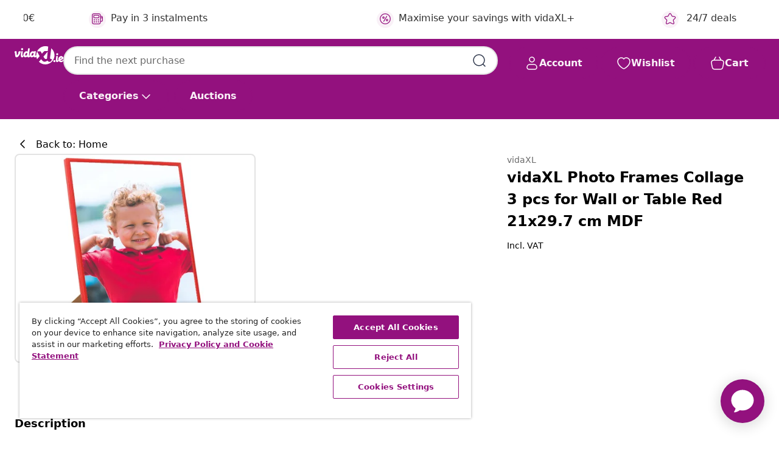

--- FILE ---
content_type: text/html;charset=UTF-8
request_url: https://www.vidaxl.ie/e/vidaxl-photo-frames-collage-3-pcs-for-wall-or-table-red-21x29.7-cm-mdf/8720286487778.html
body_size: 34602
content:
 

 











 


 

























<!DOCTYPE html>
<html lang="en-ie" country="ie" dir="ltr">
<head>




<link rel="preload" href="/on/demandware.static/Sites-vidaxl-ie-Site/-/default/dw12605bad/fonts/vidaXLfontFE.woff" as="font" crossorigin />

<style>
    @font-face {
        font-family: vidaXLfont;
        src:  url("/on/demandware.static/Sites-vidaxl-ie-Site/-/default/dw12605bad/fonts/vidaXLfontFE.woff") format("woff");
        font-weight: 400;
        font-style: normal;
    }
</style>

<link rel="preload" href="/on/demandware.static/Sites-vidaxl-ie-Site/-/en_IE/dwafe60cb1/images/vidaXL_logo.svg" as="image" />


    <link rel="preload" href="/on/demandware.static/Sites-vidaxl-ie-Site/-/en_IE/v1768909919566/css/global-modified.css" as="style" />
    <link rel="preload" href="/on/demandware.static/Sites-vidaxl-ie-Site/-/en_IE/v1768909919566/css/molecules.css" as="style" />



    <link rel="preload" href="//cdn.cookielaw.org/scripttemplates/otSDKStub.js" as="script" />

<!--[if gt IE 9]><!-->
<script>//common/scripts.isml</script>
<script defer type="text/javascript" src="/on/demandware.static/Sites-vidaxl-ie-Site/-/en_IE/v1768909919566/js/main.js"></script>

    
        <script defer type="text/javascript" src="/on/demandware.static/Sites-vidaxl-ie-Site/-/en_IE/v1768909919566/js/productDetail.js"
            
            >
        </script>
    

    
        <script defer type="text/javascript" src="/on/demandware.static/Sites-vidaxl-ie-Site/-/en_IE/v1768909919566/js/ecotaxProductExtraDescription.js"
            
            >
        </script>
    


<!--<![endif]-->
<script>
    window.SitePreferences =  {"dataDogImageAddErrorEnable":true}
</script>


<meta charset=UTF-8>

<meta http-equiv="x-ua-compatible" content="ie=edge">

<meta name="viewport" content="width=device-width, initial-scale=1">


















    



    <link rel="alternate" hreflang="sl-SI" href="https://www.vidaxl.si/e/vidaxl-foto-okvirji-3-kosi-stenskinamizni-rdeci-21x297-cm-mdf/8720286487778.html" >
<link rel="alternate" hreflang="pt-PT" href="https://www.vidaxl.pt/e/vidaxl-molduras-para-parede-ou-mesa-3-pcs-21x297-cm-mdf-vermelho/8720286487778.html" >
<link rel="alternate" hreflang="en-IE" href="https://www.vidaxl.ie/e/vidaxl-photo-frames-collage-3-pcs-for-wall-or-table-red-21x297-cm-mdf/8720286487778.html" >
<link rel="alternate" hreflang="de-AT" href="https://www.vidaxl.at/e/vidaxl-bilderrahmen-collage-3-stk-fur-wand-tisch-rot-21x297-cm-mdf/8720286487778.html" >
<link rel="alternate" hreflang="en-GB" href="https://www.vidaxl.co.uk/e/vidaxl-photo-frames-collage-3-pcs-for-wall-or-table-red-21x297-cm-mdf/8720286487778.html" >
<link rel="alternate" hreflang="de-DE" href="https://www.vidaxl.de/e/vidaxl-bilderrahmen-collage-3-stk-fur-wand-tisch-rot-21x297-cm-mdf/8720286487778.html" >
<link rel="alternate" hreflang="el-GR" href="https://www.vidaxl.gr/e/vidaxl-kornizes-kolaz-gia-toixotrapezi-3-tem-kokkines-21x297-ek-mdf/8720286487778.html" >
<link rel="alternate" hreflang="fr-FR" href="https://www.vidaxl.fr/e/vidaxl-collage-de-cadres-photo-3-pcs-de-mur-table-rouge-21x297-cm-mdf/8720286487778.html" >
<link rel="alternate" hreflang="pl-PL" href="https://www.vidaxl.pl/e/vidaxl-ramki-na-zdjecia-3-szt-scienne-lub-stojace-21x297-cm-mdf/8720286487778.html" >
<link rel="alternate" hreflang="de-CH" href="https://de.vidaxl.ch/e/vidaxl-bilderrahmen-collage-3-stk-fur-wand-tisch-rot-21x297-cm-mdf/8720286487778.html" >
<link rel="alternate" hreflang="fr-CH" href="https://fr.vidaxl.ch/e/vidaxl-collage-de-cadres-photo-3-pcs-de-mur-table-rouge-21x297-cm-mdf/8720286487778.html" >
<link rel="alternate" hreflang="sk-SK" href="https://www.vidaxl.sk/e/vidaxl-fotoramiky-na-stenu-alebo-stol-3-ks-cervene-21x297-cm-mdf/8720286487778.html" >
<link rel="alternate" hreflang="bg-BG" href="https://www.vidaxl.bg/e/vidaxl-fotoramki-za-kolazh-3-br-za-stenamasa-cherveni-21x297-sm-mdf/8720286487778.html" >
<link rel="alternate" hreflang="nl-NL" href="https://www.vidaxl.nl/e/vidaxl-fotolijsten-3-st-voor-wand-of-tafel-21x297-cm-mdf-rood/8720286487778.html" >
<link rel="alternate" hreflang="nl-BE" href="https://nl.vidaxl.be/e/vidaxl-fotolijsten-3-st-voor-wand-of-tafel-21x297-cm-mdf-rood/8720286487778.html" >
<link rel="alternate" hreflang="fr-BE" href="https://fr.vidaxl.be/e/vidaxl-collage-de-cadres-photo-3-pcs-de-mur-table-rouge-21x297-cm-mdf/8720286487778.html" >
<link rel="alternate" hreflang="sv-SE" href="https://www.vidaxl.se/e/vidaxl-fotoramar-3-st-for-vagg-eller-bord-rod-21x297-cm-mdf/8720286487778.html" >
<link rel="alternate" hreflang="cs-CZ" href="https://www.vidaxl.cz/e/vidaxl-fotoramecky-kolaz-3-ks-na-zed-nebo-stul-cervene-21x297-cm-mdf/8720286487778.html" >
<link rel="alternate" hreflang="da-DK" href="https://www.vidaxl.dk/e/vidaxl-billedrammer-3-stk-til-vaeg-eller-bord-21x297-cm-mdf-rod/8720286487778.html" >
<link rel="alternate" hreflang="ro-RO" href="https://www.vidaxl.ro/e/vidaxl-rame-foto-colaj-pentru-peretemasa-3-buc-rosu-21x297-cm-mdf/8720286487778.html" >
<link rel="alternate" hreflang="lv-LV" href="https://www.vidaxl.lv/e/vidaxl-foto-ramji-3-gab-sienai-vai-galdam-sarkani-21x297-cm-mdf/8720286487778.html" >
<link rel="alternate" hreflang="lt-LT" href="https://www.vidaxl.lt/e/vidaxl-nuotrauku-remeliai-koliazai-3vnt-raudoni-21x297cm-mdf/8720286487778.html" >
<link rel="alternate" hreflang="nb-NO" href="https://www.vidaxl.no/e/vidaxl-fotorammekollasje-for-vegg-eller-bord-3-stk-21x297-cm-mdf-rod/8720286487778.html" >
<link rel="alternate" hreflang="fi-FI" href="https://www.vidaxl.fi/e/vidaxl-valokuvakehyskollaasi-3-kpl-seinallepoydalle-pun-21x297cm-mdf/8720286487778.html" >
<link rel="alternate" hreflang="it-IT" href="https://www.vidaxl.it/e/vidaxl-cornici-foto-collage-3-pz-a-muro-o-tavolo-rosse-21x297cm-mdf/8720286487778.html" >
<link rel="alternate" hreflang="es-ES" href="https://www.vidaxl.es/e/vidaxl-marco-de-foto-collage-de-pared-o-mesa-3-uds-rojo-mdf-21x297-cm/8720286487778.html" >
<link rel="alternate" hreflang="et-EE" href="https://www.vidaxl.ee/e/vidaxl-pildiraami-kollaaz-3-tk-seinalelauale-punane-21-x-297-cm-mdf/8720286487778.html" >
<link rel="alternate" hreflang="hr-HR" href="https://www.vidaxl.hr/e/vidaxl-okviri-za-fotografije-3-kom-za-zidstol-crveni-21-x-297-cm-mdf/8720286487778.html" >
<link rel="alternate" hreflang="hu-HU" href="https://www.vidaxl.hu/e/vidaxl-3-db-piros-mdf-faliasztali-fenykepkeret-21-x-297-cm/8720286487778.html" >


 
    
        
            <meta property="og:image:width" content="1200px">
        
    

    
        
            <meta property="og:type" content="article">
        
    

    
        
            <meta property="og:title" content="vidaXL Photo Frames Collage 3 pcs for Wall or Table Red 21x29.7 cm MDF | vidaxl-ie">
        
    

    
        
            <meta property="og:image:height" content="1200px">
        
    

    
        
            
                
                <meta name="robots" content="index,follow">
            
        
        
    

    
        
            <meta property="og:url" content="https://www.vidaxl.ie/e/vidaxl-photo-frames-collage-3-pcs-for-wall-or-table-red-21x29.7-cm-mdf/8720286487778.html">
        
    

    
        
            <meta property="og:description" content="Display the most cherished moments on your photos with these trendy photo frames. Your memories are displayed in style and become the centre of attraction. The picture frames have classic straight lines and give a vibrant and modern touch to the plain walls of your living space. MDF board at the back with PS material on the front is for protection. You can replace your pictures easily with the lock on the back. Make your own gallery wall decor for your family, friends or landscape photos with these poster frames, which can be horizontally or vertically displayed on the wall or table in your living room, bedroom, office and dorm.">
        
    







        <title>vidaXL Photo Frames Collage 3 pcs for Wall or Table Red 21x29.7 cm MDF | vidaXL.ie</title>




    
        
    
       
        <meta name="description" content="Fantastic vidaXL Photo Frames Collage 3 pcs for Wall or Table Red 21x29.7 cm MDF ✓ Superb Deals On Quality Items ✓ Love Your Home For Less" />
    


    <meta name="keywords" content="photo frame, photo frames, picture frame, picture frames, poster frame, poster frames" />

 

<link rel="icon" type="image/png" href="/on/demandware.static/Sites-vidaxl-ie-Site/-/default/dwb408d4bd/images/favicons/favicon-196x196.png" sizes="196x196" />
<link rel="icon" type="image/png" href="/on/demandware.static/Sites-vidaxl-ie-Site/-/default/dwdb09da36/images/favicons/favicon-96x96.png" sizes="96x96" />
<link rel="icon" type="image/png" href="/on/demandware.static/Sites-vidaxl-ie-Site/-/default/dwbd770745/images/favicons/favicon-32x32.png" sizes="32x32" />
<link rel="icon" type="image/png" href="/on/demandware.static/Sites-vidaxl-ie-Site/-/default/dwd8b77439/images/favicons/favicon-16x16.png" sizes="16x16" />
<link rel="icon" type="image/png" href="/on/demandware.static/Sites-vidaxl-ie-Site/-/default/dwf2f441ab/images/favicons/favicon-128.png" sizes="128x128" />
<link rel="icon" type="image/png" href="/on/demandware.static/Sites-vidaxl-ie-Site/-/default/dw5db65b5c/images/favicons/favicon-48x48.png" sizes="48x48" />
<link rel="icon" type="image/png" href="/on/demandware.static/Sites-vidaxl-ie-Site/-/default/dwc06a1535/images/favicons/favicon-144x144.png" sizes="144x144" />
<link rel="icon" type="image/x-icon" href="/on/demandware.static/Sites-vidaxl-ie-Site/-/default/dw9d734a52/images/favicon.ico" />

<link rel="stylesheet" href="/on/demandware.static/Sites-vidaxl-ie-Site/-/en_IE/v1768909919566/css/global-modified.css" />


<link rel="stylesheet" href="/on/demandware.static/Sites-vidaxl-ie-Site/-/en_IE/v1768909919566/css/molecules.css" />


    
        <link rel="stylesheet" href="/on/demandware.static/Sites-vidaxl-ie-Site/-/en_IE/v1768909919566/css/product/detail.css" />
    

    
        <link rel="stylesheet" href="/on/demandware.static/Sites-vidaxl-ie-Site/-/en_IE/v1768909919566/css/energyLabel.css" />
    


<script type="application/ld+json">
    {
    "@context": "https://schema.org",
    "@type": "Organization",
    "brand": {"name": "vidaXL", "@type": "Thing"}
    }
</script>

<script id="fallback-images-script" data-use-alternative-product-images="ONLY_MISSING">
    function handleImageError(img) {
        const useAlternativeProductImages = document.querySelector('#fallback-images-script').dataset.useAlternativeProductImages;
        var dataDogPreference = SitePreferences.dataDogImageAddErrorEnable;
        img.onerror = ""; // prevent infinite loop
        if (dataDogPreference && window.DD_RUM) {
            // Report the error to Datadog RUM
            window.DD_RUM.onReady(function() {
            if (window.DD_RUM && typeof window.DD_RUM.addError === 'function') {
                console.log('Reporting image load error to Datadog RUM for image:', img.src);
                window.DD_RUM.addError(new Error('Main image load error:'+img.src), {
                    source: 'image',
                    handling: 'handled',
                    imgSrc: img.src,
                    alt: img.alt || ''
                });
            }
            });
         }
        if (useAlternativeProductImages === 'ONLY_MISSING' && img.dataset.alternativeImgSrc) {
            img.src = img.dataset.alternativeImgSrc;
            img.onerror = function () {
                img.src = img.dataset.errorSrc;
                if (dataDogPreference && window.DD_RUM) {               
                    // Report secondary error to Datadog RUM
                    window.DD_RUM.onReady(function() {
                        if (window.DD_RUM && typeof window.DD_RUM.addError === 'function') {
                            console.log('Reporting alternative image load error to Datadog RUM for image:', img.dataset.alternativeImgSrc);
                            window.DD_RUM.addError(new Error('Alternative image load error:' + img.dataset.alternativeImgSrc), {
                                handling: 'handled',
                                imgSrc: img.src,
                                alt: img.alt || ''
                            });
                        }
                    });
                }
            };
        } else if (img.dataset.sourceImg) {
            if (img.dataset.altImgSrc){
                img.src = img.dataset.altImgSrc;
                img.removeAttribute('srcset');
                img.onerror = function () {
                const fallbackTried = img.dataset.fallbackTried === "true";
                if (!fallbackTried) {
                    img.dataset.fallbackTried = "true";
                    img.src = img.dataset.errorSrc;
                    if (dataDogPreference && window.DD_RUM) {
                        // Report secondary error to Datadog RUM
                        window.DD_RUM.onReady(function() {
                            if (window.DD_RUM && typeof window.DD_RUM.addError === 'function') {
                                console.log('Reporting alternative image load error to Datadog RUM for image:', img.dataset.altImgSrc);
                                window.DD_RUM.addError(new Error('Alternative image load error:' + img.dataset.altImgSrc), {
                                    handling: 'handled',
                                    imgSrc: img.src,
                                    alt: img.alt || ''
                                    });
                                }
                        });
                    }
                    img.removeAttribute('srcset');
                    img.classList.add('unavailable-image-loaded');
                } else {
                    img.onerror = null; // stop the loop
                }
            };
            }
        } 
        else if (img.dataset.errorSrc) {
            img.src = img.dataset.errorSrc;
        }
    }

    function handleBackgroundImageError(imgElement) {
        const fallbackImage = imgElement.getAttribute('data-alternative-img-src');
        const errorImage = imgElement.getAttribute('data-error-src') || '/images/product-image-unavailable.svg';

        // Determine the final image to use for <img src>
        const finalImage = (fallbackImage && fallbackImage.trim() !== '') ? fallbackImage : errorImage;

        // Apply the fallback or error image to the <img>
        imgElement.src = finalImage;
    }

// Separate function that sets the background image
function applyOverlayBackground(imgElement, imageUrl) {
    if (imageUrl && imageUrl.trim() !== '' && imageUrl !== 'null') {
        const parentDiv = imgElement.closest('div');
        if (parentDiv) {
            parentDiv.style.backgroundImage = 'var(--overlay-gradient), url('+ imageUrl +')';
        }
    }
    imgElement.classList.add('invisible');
}

</script>





<!-- Consent Mode default settings -->
<script>
    var dataLayer = dataLayer || [];
    function gtag(){dataLayer.push(arguments);}

    gtag('consent', 'default', {
    'ad_storage': 'denied',
    'analytics_storage': 'denied',
    'functionality_storage': 'denied',
    'personalization_storage': 'denied',
    'security_storage': 'denied',
    'ad_user_data': 'denied',
    'ad_personalization': 'denied',
    'wait_for_update': 500
    });
</script>





<script>
    window.dataLayer = window.dataLayer || [];
</script>


    <script async src="https://536004373.collect.igodigital.com/collect.js"> </script>
    <script>
    var _etmc = [];
    _etmc.push(["setOrgId", 536004373]);
    </script>





    
        
                <!-- Google Tag Manager -->
                <script>(function(w,d,s,l,i){w[l]=w[l]||[];w[l].push({'gtm.start':
                        new Date().getTime(),event:'gtm.js'});var f=d.getElementsByTagName(s)[0],
                    j=d.createElement(s),dl=l!='dataLayer'?'&l='+l:'';j.async=true;j.src=
                    'https://www.googletagmanager.com/gtm.js?id='+i+dl;f.parentNode.insertBefore(j,f);
                })(window,document,'script','dataLayer','GTM-T53NPDD');</script>
                <!-- End Google Tag Manager -->
        
    

    
    



    <!-- OneTrust Cookies Consent Notice start for www.vidaxl.ie-->
    <script src="https://cdn.cookielaw.org/scripttemplates/otSDKStub.js" charset="UTF-8"
        data-domain-script="5eaea7c8-90a9-4ea8-968d-c061947a7906" data-document-language="true" ></script>
    <script>
        function OptanonWrapper() { }
    </script>
    <!-- OneTrust Cookies Consent Notice end for www.vidaxl.ie-->



    <!-- Prefixbox Integration -->
<link rel="preconnect" href="https://integration.prefixbox.com/" />
<link rel="dns-prefetch" href="https://integration.prefixbox.com/" />
<link rel="preconnect" href="https://api.prefixbox.com/" />
<link rel="dns-prefetch" href="https://api.prefixbox.com/" />
<script>
    window.prefixboxAnalytics=window.prefixboxAnalytics||function(t,s,p,o){(window.pfbxQueue=window.pfbxQueue||[]).push({type:t,source:s,params:p,overrideObject:o});};
    window.prefixboxFunctions=window.prefixboxFunctions||{}; window.prefixboxCustomerFunctions=window.prefixboxCustomerFunctions||{};
</script>
<script
    id="prefixbox-integration-v2"
    async
    defer
    fetchpriority="high"
    type="text/javascript"
    src="https://integration.prefixbox.com/457e4987-0f84-488c-af21-16d0aec2d96f"
> </script>
<!-- End Prefixbox Integration -->



<link rel="canonical" href="/e/vidaxl-photo-frames-collage-3-pcs-for-wall-or-table-red-21x29.7-cm-mdf/8720286487778.html"/>


<script type="text/javascript">//<!--
/* <![CDATA[ (head-active_data.js) */
var dw = (window.dw || {});
dw.ac = {
    _analytics: null,
    _events: [],
    _category: "",
    _searchData: "",
    _anact: "",
    _anact_nohit_tag: "",
    _analytics_enabled: "true",
    _timeZone: "Europe/Dublin",
    _capture: function(configs) {
        if (Object.prototype.toString.call(configs) === "[object Array]") {
            configs.forEach(captureObject);
            return;
        }
        dw.ac._events.push(configs);
    },
	capture: function() { 
		dw.ac._capture(arguments);
		// send to CQ as well:
		if (window.CQuotient) {
			window.CQuotient.trackEventsFromAC(arguments);
		}
	},
    EV_PRD_SEARCHHIT: "searchhit",
    EV_PRD_DETAIL: "detail",
    EV_PRD_RECOMMENDATION: "recommendation",
    EV_PRD_SETPRODUCT: "setproduct",
    applyContext: function(context) {
        if (typeof context === "object" && context.hasOwnProperty("category")) {
        	dw.ac._category = context.category;
        }
        if (typeof context === "object" && context.hasOwnProperty("searchData")) {
        	dw.ac._searchData = context.searchData;
        }
    },
    setDWAnalytics: function(analytics) {
        dw.ac._analytics = analytics;
    },
    eventsIsEmpty: function() {
        return 0 == dw.ac._events.length;
    }
};
/* ]]> */
// -->
</script>
<script type="text/javascript">//<!--
/* <![CDATA[ (head-cquotient.js) */
var CQuotient = window.CQuotient = {};
CQuotient.clientId = 'bfns-vidaxl-ie';
CQuotient.realm = 'BFNS';
CQuotient.siteId = 'vidaxl-ie';
CQuotient.instanceType = 'prd';
CQuotient.locale = 'en_IE';
CQuotient.fbPixelId = '682470455507235';
CQuotient.activities = [];
CQuotient.cqcid='';
CQuotient.cquid='';
CQuotient.cqeid='';
CQuotient.cqlid='';
CQuotient.apiHost='api.cquotient.com';
/* Turn this on to test against Staging Einstein */
/* CQuotient.useTest= true; */
CQuotient.useTest = ('true' === 'false');
CQuotient.initFromCookies = function () {
	var ca = document.cookie.split(';');
	for(var i=0;i < ca.length;i++) {
	  var c = ca[i];
	  while (c.charAt(0)==' ') c = c.substring(1,c.length);
	  if (c.indexOf('cqcid=') == 0) {
		CQuotient.cqcid=c.substring('cqcid='.length,c.length);
	  } else if (c.indexOf('cquid=') == 0) {
		  var value = c.substring('cquid='.length,c.length);
		  if (value) {
		  	var split_value = value.split("|", 3);
		  	if (split_value.length > 0) {
			  CQuotient.cquid=split_value[0];
		  	}
		  	if (split_value.length > 1) {
			  CQuotient.cqeid=split_value[1];
		  	}
		  	if (split_value.length > 2) {
			  CQuotient.cqlid=split_value[2];
		  	}
		  }
	  }
	}
}
CQuotient.getCQCookieId = function () {
	if(window.CQuotient.cqcid == '')
		window.CQuotient.initFromCookies();
	return window.CQuotient.cqcid;
};
CQuotient.getCQUserId = function () {
	if(window.CQuotient.cquid == '')
		window.CQuotient.initFromCookies();
	return window.CQuotient.cquid;
};
CQuotient.getCQHashedEmail = function () {
	if(window.CQuotient.cqeid == '')
		window.CQuotient.initFromCookies();
	return window.CQuotient.cqeid;
};
CQuotient.getCQHashedLogin = function () {
	if(window.CQuotient.cqlid == '')
		window.CQuotient.initFromCookies();
	return window.CQuotient.cqlid;
};
CQuotient.trackEventsFromAC = function (/* Object or Array */ events) {
try {
	if (Object.prototype.toString.call(events) === "[object Array]") {
		events.forEach(_trackASingleCQEvent);
	} else {
		CQuotient._trackASingleCQEvent(events);
	}
} catch(err) {}
};
CQuotient._trackASingleCQEvent = function ( /* Object */ event) {
	if (event && event.id) {
		if (event.type === dw.ac.EV_PRD_DETAIL) {
			CQuotient.trackViewProduct( {id:'', alt_id: event.id, type: 'raw_sku'} );
		} // not handling the other dw.ac.* events currently
	}
};
CQuotient.trackViewProduct = function(/* Object */ cqParamData){
	var cq_params = {};
	cq_params.cookieId = CQuotient.getCQCookieId();
	cq_params.userId = CQuotient.getCQUserId();
	cq_params.emailId = CQuotient.getCQHashedEmail();
	cq_params.loginId = CQuotient.getCQHashedLogin();
	cq_params.product = cqParamData.product;
	cq_params.realm = cqParamData.realm;
	cq_params.siteId = cqParamData.siteId;
	cq_params.instanceType = cqParamData.instanceType;
	cq_params.locale = CQuotient.locale;
	
	if(CQuotient.sendActivity) {
		CQuotient.sendActivity(CQuotient.clientId, 'viewProduct', cq_params);
	} else {
		CQuotient.activities.push({activityType: 'viewProduct', parameters: cq_params});
	}
};
/* ]]> */
// -->
</script>




</head>
<body>

    
        
    

    
    


<div
class="page "
data-action="Product-Show"
data-locale="en_IE"
data-querystring="pid=8720286487778"
>


























 

 











 


 



























<div
    class="d-none js-auth-data"
    data-authenticated="false"
    data-registered="false"
    data-dropshipper="null"
    data-isbusinessuser="false"
>
</div>




<div class="container usp-container d-flex flex-row js-usp-row">
    <div class="col-12">
        
	
	<div class="content-asset"><!-- dwMarker="content" dwContentID="8d1ce502cdc295536b7778c4b8" -->
		<div class="usp slick-not-init" id="header-usp">
<p class="usp-block" data-target="#uspModal" data-toggle="modal"><span class="usp-icons"> <svg fill="none" height="24" viewbox="0 0 24 24" width="24" xmlns="http://www.w3.org/2000/svg"> <path d="M9.13784 4.72433C10.0591 2.8819 10.5197 1.96069 11.143 1.66508C11.6854 1.40782 12.3146 1.40782 12.8571 1.66508C13.4804 1.96069 13.941 2.88191 14.8622 4.72434L15.2215 5.4429C15.5059 6.01177 15.6481 6.29621 15.8562 6.51399C16.0403 6.70676 16.2612 6.86077 16.5058 6.96694C16.782 7.08689 17.0981 7.12201 17.7302 7.19225L18.0564 7.22849C20.2646 7.47385 21.3687 7.59653 21.8677 8.10561C22.3013 8.54802 22.5055 9.16639 22.4205 9.78001C22.3227 10.4861 21.5086 11.242 19.8805 12.7539L19.5361 13.0736C18.9804 13.5897 18.7025 13.8477 18.5419 14.1604C18.4 14.4368 18.3244 14.7424 18.3211 15.0531C18.3174 15.4046 18.4446 15.7671 18.699 16.4921V16.4921C19.5294 18.8587 19.9446 20.042 19.673 20.7338C19.4374 21.3339 18.927 21.7836 18.3021 21.9418C17.5816 22.1241 16.4767 21.5717 14.267 20.4668L13.4311 20.0489C12.9064 19.7865 12.644 19.6553 12.3688 19.6037C12.1251 19.558 11.8749 19.558 11.6312 19.6037C11.356 19.6553 11.0937 19.7865 10.5689 20.0489L9.73299 20.4668C7.52325 21.5717 6.41838 22.1241 5.69791 21.9418C5.07298 21.7836 4.56261 21.3339 4.32703 20.7338C4.05543 20.042 4.47062 18.8587 5.30101 16.4921V16.4921C5.55541 15.7671 5.68261 15.4046 5.67891 15.0531C5.67565 14.7424 5.60005 14.4368 5.45811 14.1604C5.29751 13.8477 5.01964 13.5897 4.46388 13.0736L4.11954 12.7539C2.49141 11.242 1.67734 10.4861 1.57953 9.78001C1.49453 9.16639 1.69867 8.54802 2.13229 8.10561C2.63127 7.59653 3.73538 7.47385 5.9436 7.22849L6.26976 7.19225C6.90189 7.12201 7.21795 7.08689 7.49423 6.96694C7.73879 6.86077 7.95965 6.70676 8.14383 6.51399C8.35189 6.29621 8.49411 6.01178 8.77855 5.44291L9.13784 4.72433Z" stroke="var(--color-plum-500, #93117e)" stroke-linecap="round" stroke-linejoin="round" stroke-width="1.5"></path> </svg> </span> <span>24/7 deals</span></p>

<p class="usp-block" data-target="#uspModal" data-toggle="modal"><span class="usp-icons"> <svg fill="none" height="24" viewbox="0 0 24 24" width="24" xmlns="http://www.w3.org/2000/svg"> <path d="M10 19H14M10 19C10 20.6569 8.65685 22 7 22C5.34315 22 4 20.6569 4 19M10 19C10 17.3431 8.65685 16 7 16C5.34315 16 4 17.3431 4 19M14 19C14 20.6569 15.3431 22 17 22C18.6569 22 20 20.6569 20 19M14 19C14 17.3431 15.3431 16 17 16C18.6569 16 20 17.3431 20 19M20 19V19C21.6569 19 23 17.6569 23 16V6.8C23 5.11984 23 4.27976 22.673 3.63803C22.3854 3.07354 21.9265 2.6146 21.362 2.32698C20.7202 2 19.8802 2 18.2 2H15.8C14.1198 2 13.2798 2 12.638 2.32698C12.0735 2.6146 11.6146 3.07354 11.327 3.63803C11 4.27976 11 5.11984 11 6.8V7.8C11 8.9201 11 9.48016 10.782 9.90798C10.5903 10.2843 10.2843 10.5903 9.90798 10.782C9.48016 11 8.92011 11 7.8 11H1.5M4 19V19C3.06812 19 2.60218 19 2.23463 18.8478C1.74458 18.6448 1.35523 18.2554 1.15224 17.7654C1 17.3978 1 16.9319 1 16V12.7727C1 12.1129 1 11.783 1.05245 11.4623C1.09902 11.1775 1.17626 10.8987 1.28282 10.6306C1.40284 10.3286 1.57257 10.0457 1.91205 9.47992L2.13566 9.10723C2.8155 7.97416 3.15542 7.40763 3.62342 6.99611C4.03758 6.63195 4.52256 6.35736 5.04791 6.18958C5.64157 6 6.30225 6 7.62362 6H11" stroke="var(--color-plum-500, #93117e)" stroke-linecap="round" stroke-linejoin="round" stroke-width="1.5"></path> </svg> </span> <span>Free shipping over 70€</span></p>

<p class="usp-block" data-target="#uspModal" data-toggle="modal"><span class="usp-icons"> <svg fill="none" height="24" viewbox="0 0 24 24" width="24" xmlns="http://www.w3.org/2000/svg"> <path d="M6.5 14C6.5 14.2761 6.27614 14.5 6 14.5C5.72386 14.5 5.5 14.2761 5.5 14M6.5 14C6.5 13.7239 6.27614 13.5 6 13.5C5.72386 13.5 5.5 13.7239 5.5 14M6.5 14H5.5M6.5 18C6.5 18.2761 6.27614 18.5 6 18.5C5.72386 18.5 5.5 18.2761 5.5 18M6.5 18C6.5 17.7239 6.27614 17.5 6 17.5C5.72386 17.5 5.5 17.7239 5.5 18M6.5 18H5.5M10.5 14C10.5 14.2761 10.2761 14.5 10 14.5C9.72386 14.5 9.5 14.2761 9.5 14M10.5 14C10.5 13.7239 10.2761 13.5 10 13.5C9.72386 13.5 9.5 13.7239 9.5 14M10.5 14H9.5M10.5 18C10.5 18.2761 10.2761 18.5 10 18.5C9.72386 18.5 9.5 18.2761 9.5 18M10.5 18C10.5 17.7239 10.2761 17.5 10 17.5C9.72386 17.5 9.5 17.7239 9.5 18M10.5 18H9.5M14.5 14C14.5 14.2761 14.2761 14.5 14 14.5C13.7239 14.5 13.5 14.2761 13.5 14M14.5 14C14.5 13.7239 14.2761 13.5 14 13.5C13.7239 13.5 13.5 13.7239 13.5 14M14.5 14H13.5M14.5 18C14.5 18.2761 14.2761 18.5 14 18.5C13.7239 18.5 13.5 18.2761 13.5 18M14.5 18C14.5 17.7239 14.2761 17.5 14 17.5C13.7239 17.5 13.5 17.7239 13.5 18M14.5 18H13.5M22 10H18M18 7H18.8C19.9201 7 20.4802 7 20.908 7.21799C21.2843 7.40973 21.5903 7.71569 21.782 8.09202C22 8.51984 22 9.07989 22 10.2V13.8C22 14.9201 22 15.4802 21.782 15.908C21.5903 16.2843 21.2843 16.5903 20.908 16.782C20.4802 17 19.9201 17 18.8 17H18M6.6 10H13.4C13.9601 10 14.2401 10 14.454 9.89101C14.6422 9.79513 14.7951 9.64215 14.891 9.45399C15 9.24008 15 8.96005 15 8.4V6.6C15 6.03995 15 5.75992 14.891 5.54601C14.7951 5.35785 14.6422 5.20487 14.454 5.10899C14.2401 5 13.9601 5 13.4 5H6.6C6.03995 5 5.75992 5 5.54601 5.10899C5.35785 5.20487 5.20487 5.35785 5.10899 5.54601C5 5.75992 5 6.03995 5 6.6V8.4C5 8.96005 5 9.24008 5.10899 9.45399C5.20487 9.64215 5.35785 9.79513 5.54601 9.89101C5.75992 10 6.03995 10 6.6 10ZM6.8 22H13.2C14.8802 22 15.7202 22 16.362 21.673C16.9265 21.3854 17.3854 20.9265 17.673 20.362C18 19.7202 18 18.8802 18 17.2V6.8C18 5.11984 18 4.27976 17.673 3.63803C17.3854 3.07354 16.9265 2.6146 16.362 2.32698C15.7202 2 14.8802 2 13.2 2H6.8C5.11984 2 4.27976 2 3.63803 2.32698C3.07354 2.6146 2.6146 3.07354 2.32698 3.63803C2 4.27976 2 5.11984 2 6.8V17.2C2 18.8802 2 19.7202 2.32698 20.362C2.6146 20.9265 3.07354 21.3854 3.63803 21.673C4.27976 22 5.11984 22 6.8 22Z" stroke="var(--color-plum-500, #93117e)" stroke-linecap="round" stroke-linejoin="round" stroke-width="1.5"></path> </svg> </span> Pay in 3 instalments</p>
<p class="usp-block" data-toggle="modal" data-target="#uspModal">
        <span class="usp-icons">
            <svg width="24" height="24" viewBox="0 0 24 24" fill="none"
                xmlns="http://www.w3.org/2000/svg">
                <path
                    d="M14.9999 7L8.99988 17M22 12C22 17.5228 17.5228 22 12 22C6.47715 22 2 17.5228 2 12C2 6.47715 6.47715 2 12 2C17.5228 2 22 6.47715 22 12ZM9.99988 9.5C9.99988 10.3284 9.32831 11 8.49988 11C7.67145 11 6.99988 10.3284 6.99988 9.5C6.99988 8.67157 7.67145 8 8.49988 8C9.32831 8 9.99988 8.67157 9.99988 9.5ZM16.9999 14.5C16.9999 15.3284 16.3283 16 15.4999 16C14.6715 16 13.9999 15.3284 13.9999 14.5C13.9999 13.6716 14.6715 13 15.4999 13C16.3283 13 16.9999 13.6716 16.9999 14.5Z"
                    stroke="var(--color-plum-500, #93117e)" stroke-width="1.5"
                    stroke-linecap="round"
                    stroke-linejoin="round" />
            </svg>
        </span>
        <span>Maximise your savings with vidaXL+</span>
    </p>
</div>
	</div> <!-- End content-asset -->



        <div class="modal fade p-0 custom-modal" id="uspModal" tabindex="-1" role="dialog" aria-labelledby="uspModal">
            <div class="modal-dialog" role="document">
                <div class="modal-content">
                    <div>
                        <div class="modal-header-usp">
                            <p class="modal-title-usp">Why choose vidaXL?
                                
<button 
    class="vbtn text-base btn-neutral transparent pill btn-semantic font-weight-semibold"
    type="button"
    
        data-dismiss="modal"
        
        
        
        
        
        
        aria-label="Close Menu"
        
        name="button"
        >

        

        
    
         
            
                <img class="" src="/on/demandware.static/Sites-vidaxl-ie-Site/-/default/dwac11c557/images/svg/common/cross.svg"
                    alt="Clear search keywords" width="24px"
                    height="24px">
            
        

        

        

        

    

    

</button>
                            </p>
                        </div>
                    </div>
                    <div class="usp-layout">
                        







<div class="templatePage" id="headerusp">
<div class="experience-region experience-main"><div class="experience-component experience-custom_layouts-headerUSP">

<div class="mobile-2r-2c">
    <div class="usp-row">
        <div class="region usp-section"><div class="experience-component experience-custom_assets-usp">
























 

 











 


 























<div class="modal-body-usp row">
    <div class="popup-usp">
        <div class="usp-main">
            <div class="usp-icon">
                <img src="/on/demandware.static/Sites-vidaxl-ie-Site/-/default/dw2d18756e/images/svg/usp/star.svg" alt="usp icon" width="100%" height="100%"/>
            </div>
            <div class="row-des">
                <p class="text-base font-weight-bold title">24/7 deals</p>
                <p class="description">Find the best deals &amp; discounted products every day at vidaXL!</p>
            </div>
        </div>
        
            

<a
class="btn-neutral outlined text-base font-weight-semibold vbtn text-base "

href="https://www.vidaxl.ie/cms-coupon-code.html"
target="_self"
tabindex="0"
title="button" role="button"
aria-label="button"






>




<span class="btn-text">Go to deals</span>



</a>
        
    </div>
</div></div></div>
        <div class="region usp-section"><div class="experience-component experience-custom_assets-usp">
























 

 











 


 























<div class="modal-body-usp row">
    <div class="popup-usp">
        <div class="usp-main">
            <div class="usp-icon">
                <img src="/on/demandware.static/Sites-vidaxl-ie-Site/-/default/dwb8d6a768/images/svg/usp/truck.svg" alt="usp icon" width="100%" height="100%"/>
            </div>
            <div class="row-des">
                <p class="text-base font-weight-bold title">Free shipping over 70&euro;</p>
                <p class="description">Enjoy free shipping on all orders above &euro;70.</p>
            </div>
        </div>
        
    </div>
</div></div></div>
        <div class="region usp-section"><div class="experience-component experience-custom_assets-usp">
























 

 











 


 























<div class="modal-body-usp row">
    <div class="popup-usp">
        <div class="usp-main">
            <div class="usp-icon">
                <img src="/on/demandware.static/Sites-vidaxl-ie-Site/-/default/dw6ba87ef3/images/svg/usp/pos.svg" alt="usp icon" width="100%" height="100%"/>
            </div>
            <div class="row-des">
                <p class="text-base font-weight-bold title">Pay in 3 instalments</p>
                <p class="description">At vidaXL, you can get your favourite product right away and pay in instalments with Klarna!</p>
            </div>
        </div>
        
    </div>
</div></div></div>
        <div class="region usp-section"><div class="experience-component experience-custom_assets-usp">
























 

 











 


 























<div class="modal-body-usp row">
    <div class="popup-usp">
        <div class="usp-main">
            <div class="usp-icon">
                <img src="/on/demandware.static/Sites-vidaxl-ie-Site/-/default/dw2722eabe/images/svg/usp/procent-circle.svg" alt="usp icon" width="100%" height="100%"/>
            </div>
            <div class="row-des">
                <p class="text-base font-weight-bold title">Get discounts with vidaXL+</p>
                <p class="description">Opt in with your account today and watch your vidaXL+ points grow. The more you shop, the bigger the discounts you can unlock!</p>
            </div>
        </div>
        
            

<a
class="btn-neutral outlined text-base font-weight-semibold vbtn text-base "

href="https://www.vidaxl.ie/loyalty-vidaXL.html"
target="_self"
tabindex="0"
title="button" role="button"
aria-label="button"






>




<span class="btn-text">Create an account</span>



</a>
        
    </div>
</div></div></div>
    </div>
</div></div></div>
</div>




                    </div>
                </div>
            </div>
        </div>
    </div>
    <div class="search-tooltip d-none">
        <span class="tooltip">Please enter a search term</span>
    </div>
    
</div>
<header id="header" class="bg-primary sticky-top js-navigation header-wrapper pdp">
    <div class="header-container container-max-width">
        <nav class="d-block">
            <div class="row js-nav-row bg-primary hide-search-desktop header-nav-row flex-nowrap d-xl-flex">
                <button class="vbtn btn-base js-navbar-toggler navbar-toggler d-desktop-none" type="button"
                    aria-controls="sg-navbar-collapse" aria-expanded="false" aria-label="Toggle navigation">
                    <div class="nav-toggle d-inline-block">
                        <div class="nav-navicon">
                            <img class="menu-icon" src="/on/demandware.static/Sites-vidaxl-ie-Site/-/default/dw707bd61a/images/svg/common/menu.svg"
                                alt=" menu" width="24" height="24">
                        </div>
                    </div>
                </button>
                <a id="logo" class="col justify-content-center align-content-center notranslate menu-logo"
                    href="/" title="vidaXL Home">
                    <img class="svg logo text-primary" src="/on/demandware.static/Sites-vidaxl-ie-Site/-/en_IE/dwafe60cb1/images/vidaXL_logo.svg"
                        alt="vidaXL Home" width="100%" height="100%">

                    <img class="svg logo text-primary mobile-sticky-logo"
                        src="/on/demandware.static/Sites-vidaxl-ie-Site/-/default/dw8596f5bc/images/svg/common/vidaXL_logo_white.svg" alt="vidaXL Home" width="100%" height="100%">
                </a>
                <div
                    class="d-none d-desktop-none categories-button-block js-categories-button-block header-categorie-links">
                    
<button 
    class="vbtn text-base btn-base pill js-toggle-navigation js-bottom-menu-item font-weight-semibold"
    type="button"
    
        
        
        
        
        
        
        
        aria-label="Categories"
        
        name="button"
        >

        

        
    
        

        

        

        
            <span class="btn-text">Categories</span>
        

    

     
           
            
                <svg width="24" height="24" viewBox="0 0 24 24" fill="none" xmlns="http://www.w3.org/2000/svg">
                    <path d="M10 6L16 12L10 18" stroke-width="1.5" stroke-linecap="round" stroke-linejoin="round"/>
                </svg>
            
            
            
    

</button>
                </div>
                <div class="col px-0 d-none d-desktop-block">
                    






























 

 











 


 























<div class="site-search w-100 search-bar">
    <form role="search" action="/catalogsearch/result" method="get" name="simpleSearch" class="h-100">

        <div class="input-group search-input-container">
            <input class="search-field horizontal-shake-animation flex-fill text-input text-base fint-weight-regular"
    type="text"
    name="q"
    value=""
    enterkeyhint="search"
    placeholder="Find the next purchase"
    role="combobox"
    aria-describedby="search-assistive-text"
    aria-haspopup="listbox"
    maxlength="100"
    aria-owns="search-results"
    aria-expanded="false"
    aria-autocomplete="list"
    aria-activedescendant=""
    aria-controls="search-results"
    aria-label="Enter Keyword or Item No."
    autocomplete="off"
/>

            
<button 
    class="vbtn text-base btn-semantic d-none reset-button horizontal-shake-animation pill btn-base outlined"
    type="button"
    
        
        
        
        
        
        
        
        aria-label="Clear search keywords"
        
        name="button"
        >

        

        
    
         
            
                <img class="" src="/on/demandware.static/Sites-vidaxl-ie-Site/-/default/dwac11c557/images/svg/common/cross.svg"
                    alt="Clear search keywords" width="24px"
                    height="24px">
            
        

        

        

        

    

    

</button>
            
<button 
    class="vbtn text-base btn-semantic search-button horizontal-shake-animation pill btn-base outlined"
    type="button"
    
        
        
        
        
        
        
        
        aria-label="Submit search keywords"
        
        name="search-button"
        >

        

        
    
         
            
                <img class="" src="/on/demandware.static/Sites-vidaxl-ie-Site/-/default/dw58f42cc3/images/svg/common/search.svg"
                    alt="Search Icon" width="24px"
                    height="24px">
            
        

        

        

        

    

    

</button>

            <div class="suggestions-wrapper w-100 mt-1"
                data-url="/on/demandware.store/Sites-vidaxl-ie-Site/en_IE/SearchServices-GetSuggestions?q=">
                
























 

 











 


 






















<div class="flex-column suggestions presearch-suggestions border-0 shadow-lg" style="display: none">
    <div class="recentsearchDisplay">
        <div class="font-weight-bold text-sm search-sug-header">Your recent searches </div>
        <div class="recentSearchesShow" id="recentSearchesShowID" data-no-recent-search-message="No recent searches available"></div>
    </div>

    

    

    
    <p class="text-sm font-weight-bold search-sug-header popularsearchDisplay">Popular searches</p>
    <div class="flex-row attribute-chips chip-items">
       
            <div class="chip-item-container">
                

<a
class="btn-tab horizontal attribute-chip chip-item text-base font-weight-regular vbtn text-base "

href="/catalogsearch/result?q=mirror%20and%20vanity"
target="_self"
tabindex="0"
title="mirror and vanity" role="button"
aria-label="mirror and vanity"






>




<span class="btn-text">mirror and vanity</span>



</a>
            </div>
        
            <div class="chip-item-container">
                

<a
class="btn-tab horizontal attribute-chip chip-item text-base font-weight-regular vbtn text-base "

href="/catalogsearch/result?q=garden%20raised%20bed"
target="_self"
tabindex="0"
title="garden raised bed" role="button"
aria-label="garden raised bed"






>




<span class="btn-text">garden raised bed</span>



</a>
            </div>
        
            <div class="chip-item-container">
                

<a
class="btn-tab horizontal attribute-chip chip-item text-base font-weight-regular vbtn text-base "

href="/catalogsearch/result?q=dog%20gate"
target="_self"
tabindex="0"
title="dog gate" role="button"
aria-label="dog gate"






>




<span class="btn-text">dog gate</span>



</a>
            </div>
        
            <div class="chip-item-container">
                

<a
class="btn-tab horizontal attribute-chip chip-item text-base font-weight-regular vbtn text-base "

href="/catalogsearch/result?q=bedside%20cabinet%20with%20led%20lights"
target="_self"
tabindex="0"
title="bedside cabinet with led lights" role="button"
aria-label="bedside cabinet with led lights"






>




<span class="btn-text">bedside cabinet with led lights</span>



</a>
            </div>
        
            <div class="chip-item-container">
                

<a
class="btn-tab horizontal attribute-chip chip-item text-base font-weight-regular vbtn text-base "

href="/catalogsearch/result?q=bathroom%20shelves"
target="_self"
tabindex="0"
title="bathroom shelves" role="button"
aria-label="bathroom shelves"






>




<span class="btn-text">bathroom shelves</span>



</a>
            </div>
        
            <div class="chip-item-container">
                

<a
class="btn-tab horizontal attribute-chip chip-item text-base font-weight-regular vbtn text-base "

href="/catalogsearch/result?q=christmas%20tree%20lights"
target="_self"
tabindex="0"
title="christmas tree lights" role="button"
aria-label="christmas tree lights"






>




<span class="btn-text">christmas tree lights</span>



</a>
            </div>
        
            <div class="chip-item-container">
                

<a
class="btn-tab horizontal attribute-chip chip-item text-base font-weight-regular vbtn text-base "

href="/catalogsearch/result?q=dog%20playpen"
target="_self"
tabindex="0"
title="dog playpen" role="button"
aria-label="dog playpen"






>




<span class="btn-text">dog playpen</span>



</a>
            </div>
        
            <div class="chip-item-container">
                

<a
class="btn-tab horizontal attribute-chip chip-item text-base font-weight-regular vbtn text-base "

href="/catalogsearch/result?q=818702"
target="_self"
tabindex="0"
title="818702" role="button"
aria-label="818702"






>




<span class="btn-text">818702</span>



</a>
            </div>
        
            <div class="chip-item-container">
                

<a
class="btn-tab horizontal attribute-chip chip-item text-base font-weight-regular vbtn text-base "

href="/catalogsearch/result?q=round%20bedside%20tables"
target="_self"
tabindex="0"
title="round bedside tables" role="button"
aria-label="round bedside tables"






>




<span class="btn-text">round bedside tables</span>



</a>
            </div>
        
            <div class="chip-item-container">
                

<a
class="btn-tab horizontal attribute-chip chip-item text-base font-weight-regular vbtn text-base "

href="/catalogsearch/result?q=vanity%20units"
target="_self"
tabindex="0"
title="vanity units" role="button"
aria-label="vanity units"






>




<span class="btn-text">vanity units</span>



</a>
            </div>
        
    </div>
    
</div>
            </div>
        </div>
        <input type="hidden" id="searchUrl" value="/catalogsearch/result" />
    </form>
</div>
                    <div class="row js-search-bottom-menu">
                        <div class="col d-flex">
                            <div class="header-categorie-links">
                                
<button 
    class="vbtn text-base btn-base pill js-toggle-navigation js-bottom-menu-item font-weight-semibold ${isServerError ? 'd-none' : ''}"
    type="button"
    
        
        
        
        
        
        
        
        aria-label="Categories"
        
        name="button"
        >

        

        
    
        

        

        

        
            <span class="btn-text">Categories</span>
        

    

     
           
            
                <svg width="24" height="24" viewBox="0 0 24 24" fill="none" xmlns="http://www.w3.org/2000/svg">
                    <path d="M10 6L16 12L10 18" stroke-width="1.5" stroke-linecap="round" stroke-linejoin="round"/>
                </svg>
            
            
            
    

</button>

                                <!-- Placeholder -->
                            </div>
                                
























 

 











 


 























    <div class="header-categorie-links">
        

<a
class="btn-base auction-link pill font-weight-semibold vbtn text-base "

href="/auctions"
target="_self"
tabindex="0"
title="Auctions" role="button"
aria-label="Auctions"






>




<span class="btn-text">Auctions</span>



</a>
    </div>
                           
                        </div>
                        
                    </div>
                </div>
                <div class="ml-auto header-search d-flex">
                    <div
                        class="d-flex d-desktop-none header-icon toggle-search-button cursor-pointer js-mobile-sticky-search">
                        
<button 
    class="vbtn text-base vbtn text-base btn-base pill font-weight-semibold"
    type="button"
    
        
        
        
        
        
        
        
        aria-label="Submit search keywords"
        
        name="button"
        >

        

        
    
         
            
                <img class="" src="/on/demandware.static/Sites-vidaxl-ie-Site/-/default/dw68272e8d/images/svg/common/search-icon-white.svg"
                    alt="Search Icon" width="24px"
                    height="24px">
            
        

        

        

        

    

    

</button>
                    </div>
                    



























 

 











 


 






















<div class="d-flex my-account-button js-my-account js-flyout-toggle" data-user="{&quot;email&quot;:null,&quot;id&quot;:&quot;ab335efXNgBe8H9qeiEbSPH5Kk&quot;,&quot;subscriptionStatus&quot;:&quot;unsubscribed&quot;}">
    <div class="flyout-wrapper my-account-flyout">
        <div class="flyout w-100 shadow-lg full-width-mobile">
    <span class="flyout-close js-flyout-close">
        <img class="close-icon" src="/on/demandware.static/Sites-vidaxl-ie-Site/-/default/dwac11c557/images/svg/common/cross.svg" alt="account-flyout-close" width="100%" height="100%" >
    </span>
    
    <ul class="base-list d-flex flex-column" role="listbox">
        <li class="d-flex text-sm font-weight-regular">
            <a href="/on/demandware.store/Sites-vidaxl-ie-Site/en_IE/Account-Overview" class="w-100 list-content">
                <div class="list-front">
                    <span>Account overview</span>
                </div>
            </a>
        </li>

         
            <li class="d-flex text-sm font-weight-regular">
                <a href="/account/orders" class="w-100 list-content">
                    <div class="list-front">
                        <span>My orders</span>
                    </div>
                </a>
            </li>
        

        <li class="d-flex text-sm font-weight-regular">
            <a href="/account/details" class="w-100 list-content">
                <div class="list-front">
                    <span>Account details</span>
                </div>
            </a>
        </li>

        <li class="d-flex text-sm font-weight-regular logout-link">
            <a href="/on/demandware.store/Sites-vidaxl-ie-Site/en_IE/Login-Logout" class="w-100 js-logout-button list-content">
                <div class="list-front">
                    <span>Log out</span>
                </div>
            </a>
        </li>
    </ul>

    <span class="flyout-drag-to-close">
        <span class="point"></span>
        <span class="point"></span>
        <span class="point"></span>
    </span>
</div>
    </div>
    <div class="d-flex header-icon bg-transparent text-base js-wrapper-toggler account-button order-notification with-animation js-account-button-notification  " data-login-get-url="https://www.vidaxl.ie/account/login">
        
<button 
    class="vbtn text-base btn-base pill js-account-but-icon font-weight-semibold"
    type="button"
    
        
        
        
        
        
        
        
        aria-label="Account"
        
        name="button"
        >

        

        
    
         
            
                <img class="" src="/on/demandware.static/Sites-vidaxl-ie-Site/-/default/dw513295e7/images/svg/common/user.svg"
                    alt="Account Icon" width="24px"
                    height="24px">
            
        

        

        

        
            <span class="btn-text">Account</span>
        

    

    

</button>
    </div>
</div>
<div class="sfmcAbandonedBrowse" data-pid="false" ></div>
<div class="sfmcEinsteinRecommendation" data-pid="false" ></div>

                    
























 

 











 


 

























<div class="d-flex wishlist-btn-wrapper">
    <div class="wishlist-btn-header header-icon bg-transparent d-flex text-decoration-none">
        

<a
class="btn-base pill font-weight-semibold vbtn text-base "

href="/account/wishlist"
target="_self"
tabindex="0"
title="Wishlist" role="button"
aria-label="Wishlist"






>



<img src="/on/demandware.static/Sites-vidaxl-ie-Site/-/default/dwf129bafc/images/svg/common/heart.svg" alt="Wishlist Icon" width="24px" height="24px"/>




<span class="btn-text">Wishlist</span>



</a> 
        <span class="wishlist-count js-wishlist-count text-sm font-weight-regular ">0.0</span>
    </div>
</div>
                    <div class="minicart d-flex js-header-cart" data-action-url="/on/demandware.store/Sites-vidaxl-ie-Site/en_IE/Cart-MiniCartShow">
                        
























 

 











 


 























<div class="minicart-total bg-transparent header-icon">
    
        <div class="flyout-wrapper empty-cart-flyout-wrapper">
            <div class="minicart-flyout w-100 shadow-lg full-width-mobile">
    <span class="flyout-close js-flyout-close">
         <img class="close-icon" src="/on/demandware.static/Sites-vidaxl-ie-Site/-/default/dwac11c557/images/svg/common/cross.svg" alt="empty-cart-close" width="100%" height="100%">
    </span>

    <div class="flyout-section px-0 mb-0 d-flex flex-column text-center" role="listbox">
        <p class="text-md font-weight-bold empty-cart-title">Your shopping cart is empty </p>
        <div class="font-weight-regular text-base">Let's get some products in here!</div>
        <div class="empty-cart-image"> 
             <img class="empty-cart-icon lazyload aspect-ratio-3x2" src="/on/demandware.static/Sites-vidaxl-ie-Site/-/default/dwc301fa4c/images/svg/common/emptycart-icon.svg" alt="empty-cart" width="100%" height="100%">
        </div>
    </div>


    <span class="flyout-drag-to-close">
        <span class="point"></span>
        <span class="point"></span>
        <span class="point"></span>
    </span>
</div>
        </div>
    

    

<a
class="btn-base pill minicart-link font-weight-semibold vbtn text-base empty-cart"

href="https://www.vidaxl.ie/cart"
target="_self"
tabindex="0"
title="Cart" role="button"
aria-label="Cart"






>



<img src="/on/demandware.static/Sites-vidaxl-ie-Site/-/default/dw63f2c198/images/svg/common/shopping-basket.svg" alt="Cart Icon" width="24px" height="24px"/>




<span class="btn-text">Cart</span>



</a> 
    <span class="minicart-quantity text-sm font-weight-regular  d-none">
        0
    </span>
</div>
<div class="popover popover-bottom"></div>
                    </div>
                    
<div class="cart-notification-modal" id="basketNotification" role="dialog"
    aria-labelledby="basketNotification">
    <div class="minicart-flyout shadow-lg full-width-mobile notification-flyout js-notification-flyout popup">
        <div class="flyout-section mb-0 d-flex flex-column add-all-to-cart-modal">
            <div class="empty-cart-image">
                <img class="empty-cart-icon lazyload aspect-ratio-3x2"
                    src="/on/demandware.static/Sites-vidaxl-ie-Site/-/default/dw8ad4de45/images/svg/common/empty-state-wishlist-illustration.svg"
                    alt="empty-cart" width="100%" height="100%">
                <span class="notification-flyout-close js-flyout-close">
                    
<button 
    class="vbtn text-base close-icon js-wishlist-close-icon"
    type="button"
    
        
        
        
        
        
        
        
        aria-label="null"
        
        name="button"
        >

        

        
    
         
            
                <img class="" src="/on/demandware.static/Sites-vidaxl-ie-Site/-/default/dwac11c557/images/svg/common/cross.svg"
                    alt="null" width="auto"
                    height="auto">
            
        

        

        

        

    

    

</button>
                </span>
            </div>
            <div class="js-notification-message text-md font-weight-bold empty-cart-title" data-product-msg="Product added to cart"></div>
            
            

<a
class="vbtn-success pill go-to-cart-btn font-weight-semibold vbtn text-base "

href="/cart"
target="_self"
tabindex="-1"
title="Button" role="button"
aria-label="Button"






>




<span class="btn-text">Go to cart</span>



</a>
        </div>
    </div>
</div>


























 

 











 


 
























<div class="snackbar popup addtocart-error-notification error ">
	<div class="snackbar-header">
		<span class="snackbar-icon"><img class="null" src="/on/demandware.static/Sites-vidaxl-ie-Site/-/default/dwd7cd65d8/images/svg/common/alert-triangle-white.svg" alt="null"
				width="null" height="null"/></span>
		
<button 
    class="vbtn text-base pill btn-semantic selected snackbar-icon close-button undo js-snakbar-dismiss-btn"
    type="button"
    
        
        
        
        
        
        
        
        aria-label="null"
        
        name="button"
        >

        

        
    
         
            
                <img class="" src="/on/demandware.static/Sites-vidaxl-ie-Site/-/default/dw1dbf761a/images/svg/common/cross-white-icon.svg"
                    alt="null" width="auto"
                    height="auto">
            
        

        

        

        

    

    

</button>
	</div>
	<div class="snackbar-content">
		<p class="text-md font-weight-bold snackbar-text"></p>
	</div>
	

	

	<div class="snackbar-actions">
		
	</div>
</div>
                </div>
            </div>

            <div class="row header-mobile-search  ">
                <div class="d-desktop-none search-mobile">
                    <div class="js-back-row d-none">
                        <div class="js-back-button">
                            
<button 
    class="vbtn text-base btn-base btn-semantic mobile-search-back-btn font-weight-semibold"
    type="button"
    
        
        
        
        
        
        
        
        aria-label="Button"
        
        name="button"
        >

        

        
    
        

        

        

        

    

     
           
            
                <svg width="24" height="24" viewBox="0 0 24 24" fill="none" xmlns="http://www.w3.org/2000/svg">
                    <path d="M10 6L16 12L10 18" stroke-width="1.5" stroke-linecap="round" stroke-linejoin="round"/>
                </svg>
            
            
            
    

</button>
                        </div>
                    </div>
                    






























 

 











 


 























<div class="site-search w-100 search-bar">
    <form role="search" action="/catalogsearch/result" method="get" name="simpleSearch" class="h-100">

        <div class="input-group search-input-container">
            <input class="search-field horizontal-shake-animation flex-fill text-input text-base fint-weight-regular"
    type="text"
    name="q"
    value=""
    enterkeyhint="search"
    placeholder="Find the next purchase"
    role="combobox"
    aria-describedby="search-assistive-text"
    aria-haspopup="listbox"
    maxlength="100"
    aria-owns="search-results"
    aria-expanded="false"
    aria-autocomplete="list"
    aria-activedescendant=""
    aria-controls="search-results"
    aria-label="Enter Keyword or Item No."
    autocomplete="off"
/>

            
<button 
    class="vbtn text-base btn-semantic d-none reset-button horizontal-shake-animation pill btn-base outlined"
    type="button"
    
        
        
        
        
        
        
        
        aria-label="Clear search keywords"
        
        name="button"
        >

        

        
    
         
            
                <img class="" src="/on/demandware.static/Sites-vidaxl-ie-Site/-/default/dwac11c557/images/svg/common/cross.svg"
                    alt="Clear search keywords" width="24px"
                    height="24px">
            
        

        

        

        

    

    

</button>
            
<button 
    class="vbtn text-base btn-semantic search-button horizontal-shake-animation pill btn-base outlined"
    type="button"
    
        
        
        
        
        
        
        
        aria-label="Submit search keywords"
        
        name="search-button"
        >

        

        
    
         
            
                <img class="" src="/on/demandware.static/Sites-vidaxl-ie-Site/-/default/dw58f42cc3/images/svg/common/search.svg"
                    alt="Search Icon" width="24px"
                    height="24px">
            
        

        

        

        

    

    

</button>

            <div class="suggestions-wrapper w-100 mt-1"
                data-url="/on/demandware.store/Sites-vidaxl-ie-Site/en_IE/SearchServices-GetSuggestions?q=">
                
























 

 











 


 






















<div class="flex-column suggestions presearch-suggestions border-0 shadow-lg" style="display: none">
    <div class="recentsearchDisplay">
        <div class="font-weight-bold text-sm search-sug-header">Your recent searches </div>
        <div class="recentSearchesShow" id="recentSearchesShowID" data-no-recent-search-message="No recent searches available"></div>
    </div>

    

    

    
    <p class="text-sm font-weight-bold search-sug-header popularsearchDisplay">Popular searches</p>
    <div class="flex-row attribute-chips chip-items">
       
            <div class="chip-item-container">
                

<a
class="btn-tab horizontal attribute-chip chip-item text-base font-weight-regular vbtn text-base "

href="/catalogsearch/result?q=mirror%20and%20vanity"
target="_self"
tabindex="0"
title="mirror and vanity" role="button"
aria-label="mirror and vanity"






>




<span class="btn-text">mirror and vanity</span>



</a>
            </div>
        
            <div class="chip-item-container">
                

<a
class="btn-tab horizontal attribute-chip chip-item text-base font-weight-regular vbtn text-base "

href="/catalogsearch/result?q=garden%20raised%20bed"
target="_self"
tabindex="0"
title="garden raised bed" role="button"
aria-label="garden raised bed"






>




<span class="btn-text">garden raised bed</span>



</a>
            </div>
        
            <div class="chip-item-container">
                

<a
class="btn-tab horizontal attribute-chip chip-item text-base font-weight-regular vbtn text-base "

href="/catalogsearch/result?q=dog%20gate"
target="_self"
tabindex="0"
title="dog gate" role="button"
aria-label="dog gate"






>




<span class="btn-text">dog gate</span>



</a>
            </div>
        
            <div class="chip-item-container">
                

<a
class="btn-tab horizontal attribute-chip chip-item text-base font-weight-regular vbtn text-base "

href="/catalogsearch/result?q=bedside%20cabinet%20with%20led%20lights"
target="_self"
tabindex="0"
title="bedside cabinet with led lights" role="button"
aria-label="bedside cabinet with led lights"






>




<span class="btn-text">bedside cabinet with led lights</span>



</a>
            </div>
        
            <div class="chip-item-container">
                

<a
class="btn-tab horizontal attribute-chip chip-item text-base font-weight-regular vbtn text-base "

href="/catalogsearch/result?q=bathroom%20shelves"
target="_self"
tabindex="0"
title="bathroom shelves" role="button"
aria-label="bathroom shelves"






>




<span class="btn-text">bathroom shelves</span>



</a>
            </div>
        
            <div class="chip-item-container">
                

<a
class="btn-tab horizontal attribute-chip chip-item text-base font-weight-regular vbtn text-base "

href="/catalogsearch/result?q=christmas%20tree%20lights"
target="_self"
tabindex="0"
title="christmas tree lights" role="button"
aria-label="christmas tree lights"






>




<span class="btn-text">christmas tree lights</span>



</a>
            </div>
        
            <div class="chip-item-container">
                

<a
class="btn-tab horizontal attribute-chip chip-item text-base font-weight-regular vbtn text-base "

href="/catalogsearch/result?q=dog%20playpen"
target="_self"
tabindex="0"
title="dog playpen" role="button"
aria-label="dog playpen"






>




<span class="btn-text">dog playpen</span>



</a>
            </div>
        
            <div class="chip-item-container">
                

<a
class="btn-tab horizontal attribute-chip chip-item text-base font-weight-regular vbtn text-base "

href="/catalogsearch/result?q=818702"
target="_self"
tabindex="0"
title="818702" role="button"
aria-label="818702"






>




<span class="btn-text">818702</span>



</a>
            </div>
        
            <div class="chip-item-container">
                

<a
class="btn-tab horizontal attribute-chip chip-item text-base font-weight-regular vbtn text-base "

href="/catalogsearch/result?q=round%20bedside%20tables"
target="_self"
tabindex="0"
title="round bedside tables" role="button"
aria-label="round bedside tables"






>




<span class="btn-text">round bedside tables</span>



</a>
            </div>
        
            <div class="chip-item-container">
                

<a
class="btn-tab horizontal attribute-chip chip-item text-base font-weight-regular vbtn text-base "

href="/catalogsearch/result?q=vanity%20units"
target="_self"
tabindex="0"
title="vanity units" role="button"
aria-label="vanity units"






>




<span class="btn-text">vanity units</span>



</a>
            </div>
        
    </div>
    
</div>
            </div>
        </div>
        <input type="hidden" id="searchUrl" value="/catalogsearch/result" />
    </form>
</div>
                </div>
                
            </div>
        </nav>
        <div class="main-menu navbar-toggleable-lg menu-toggleable-left" id="sg-navbar-collapse">
            

























 

 











 


 





























<nav class="navbar navbar-expand-xl bg-inverse d-desktop-none">
    <div class="close-menu close-cat d-xl-none d-flex bg-white border-0">
        <img class="svg col-auto notranslate logo pl-0 text-primary cat-nav-logo"
            src="/on/demandware.static/Sites-vidaxl-ie-Site/-/en_IE/dwafe60cb1/images/vidaXL_logo.svg" alt="vidaXL Home">
        <div class="js-close-button">
            
<button 
    class="vbtn text-base btn-neutral transparent pill btn-semantic"
    type="button"
    
        
        
        
        
        
        
        
        aria-label="Close Menu"
        
        name="button"
        >

        

        
    
         
            
                <img class="" src="/on/demandware.static/Sites-vidaxl-ie-Site/-/default/dwac11c557/images/svg/common/cross.svg"
                    alt="Clear search keywords" width="24px"
                    height="24px">
            
        

        

        

        

    

    

</button>
        </div>
    </div>

    <div class="menu-group" role="navigation">
        <ul class="nav navbar-nav accordion accordion-navigation" id="accordionNavigation" role="menu">
            
            <li class="navitem">
                <span class="js-openlevel">
                    
<button 
    class="vbtn text-base btn-neutral transparent"
    type="button"
    
        
        
        
        
        
        
        
        aria-label="Categories"
        
        name="button"
        >

        

        
    
        

        

        

        
            <span class="btn-text">Categories</span>
        

    

     
           
            
                <svg width="24" height="24" viewBox="0 0 24 24" fill="none" xmlns="http://www.w3.org/2000/svg">
                    <path d="M10 6L16 12L10 18" stroke-width="1.5" stroke-linecap="round" stroke-linejoin="round"/>
                </svg>
            
            
            
    

</button>
                </span>
                <ul class="pushnav">
                    <div class="close-menu close-cat d-xl-none d-flex pt-3 bg-white border-0">
    <img class="svg col-auto notranslate logo cat-nav-logo pl-0 text-primary" src="/on/demandware.static/Sites-vidaxl-ie-Site/-/en_IE/dwafe60cb1/images/vidaXL_logo.svg"
        alt="vidaXL Home">
    <div class="js-close-button">
        
<button 
    class="vbtn text-base btn-neutral transparent pill btn-semantic"
    type="button"
    
        
        
        
        
        
        
        
        aria-label="Close Menu"
        
        name="button"
        >

        

        
    
         
            
                <img class="" src="/on/demandware.static/Sites-vidaxl-ie-Site/-/default/dwac11c557/images/svg/common/cross.svg"
                    alt="Clear search keywords" width="24px"
                    height="24px">
            
        

        

        

        

    

    

</button>
    </div>
</div>
<li class="js-back">
    <span class="cursor-pointer">
        


    <a href="#" property="null" typeof="null" class="hyperlink-btn  hyperlink-black back-nav"
    
    
    >
        <span class="trail-icon-left">
            <svg width="24" height="24" viewBox="0 0 24 24" fill="none" xmlns="http://www.w3.org/2000/svg">
                <path d="M14 6L8 12L14 18" stroke-width="1.5" stroke-linecap="round" stroke-linejoin="round"/>
            </svg> 
        </span>
        <span property="null" class="hyperlink-content">Back to menu</span>
    </a>
    
    </span>
</li>
<hr class="h-divider" />
                    
                        <div class="category-menulist">
    
        
            
                <li data-toggle="collapse" data-target=".collapse-436"
                    aria-controls="collapse-436">
                    <span class="cursor-pointer">
                        
<button 
    class="vbtn text-base btn-tab"
    type="button"
    
        
        
        
        
        
        
        
        aria-label="Furniture"
        
        name="button"
        >

        

        
    
         
            
                <img class="" src="/on/demandware.static/Sites-vidaxl-ie-Site/-/default/dw961dc906/images/svg/category/category_436.svg"
                    alt="category_436" width="24"
                    height="24">
            
        

        

        

        
            <span class="btn-text">Furniture</span>
        

    

     
           
            
                <svg width="24" height="24" viewBox="0 0 24 24" fill="none" xmlns="http://www.w3.org/2000/svg">
                    <path d="M10 6L16 12L10 18" stroke-width="1.5" stroke-linecap="round" stroke-linejoin="round"/>
                </svg>
            
            
            
    

</button>
                    </span>
                    <div class="collapse-436 collapse list-unstyled" data-parent="#accordionNavigation">
                        <div class="categories-list">
                            
                                <div class="top-categories">
                                    
                                        
                                            <div class="top-category-item">
    <a href="https://www.vidaxl.ie/g/4299/outdoor-furniture" title="Outdoor Furniture" class="category-thumbnail-wrapper">
        <div class="category-image-thumbnail">
            <span class="image-wrapper">
                <img src="https://www.vidaxl.ie/dw/image/v2/BFNS_PRD/on/demandware.static/-/Sites-vidaxl-catalog-webshop-eu-sku/default/dw8470b31d/outdoor Furniture_4299.png?sw=192" class="category-image"
                    alt="Outdoor Furniture"
                    onerror="this.onerror=null; this.src='/on/demandware.static/Sites-vidaxl-ie-Site/-/default/dw1c9a38ec/images/product-image-unavailable.svg'" width="100%" height="100%"/>
            </span>
        </div>
        <div class="category-name-wrapper text-base">
            Outdoor Furniture
        </div>
    </a>
</div>
                                        
                                    
                                        
                                            <div class="top-category-item">
    <a href="https://www.vidaxl.ie/g/443/chairs" title="Chairs" class="category-thumbnail-wrapper">
        <div class="category-image-thumbnail">
            <span class="image-wrapper">
                <img src="https://www.vidaxl.ie/dw/image/v2/BFNS_PRD/on/demandware.static/-/Sites-vidaxl-catalog-webshop-eu-sku/default/dwf8bdfe08/Chairs_443.png?sw=192" class="category-image"
                    alt="Chairs"
                    onerror="this.onerror=null; this.src='/on/demandware.static/Sites-vidaxl-ie-Site/-/default/dw1c9a38ec/images/product-image-unavailable.svg'" width="100%" height="100%"/>
            </span>
        </div>
        <div class="category-name-wrapper text-base">
            Chairs
        </div>
    </a>
</div>
                                        
                                    
                                        
                                            <div class="top-category-item">
    <a href="https://www.vidaxl.ie/g/460/sofas" title="Sofas" class="category-thumbnail-wrapper">
        <div class="category-image-thumbnail">
            <span class="image-wrapper">
                <img src="https://www.vidaxl.ie/dw/image/v2/BFNS_PRD/on/demandware.static/-/Sites-vidaxl-catalog-webshop-eu-sku/default/dw74610d58/All/category_banners/Furniture/Sofas_.png?sw=192" class="category-image"
                    alt="Sofas"
                    onerror="this.onerror=null; this.src='/on/demandware.static/Sites-vidaxl-ie-Site/-/default/dw1c9a38ec/images/product-image-unavailable.svg'" width="100%" height="100%"/>
            </span>
        </div>
        <div class="category-name-wrapper text-base">
            Sofas
        </div>
    </a>
</div>
                                        
                                    
                                        
                                            <div class="top-category-item">
    <a href="https://www.vidaxl.ie/g/6356/cabinets-storage" title="Cabinets &amp; Storage" class="category-thumbnail-wrapper">
        <div class="category-image-thumbnail">
            <span class="image-wrapper">
                <img src="https://www.vidaxl.ie/dw/image/v2/BFNS_PRD/on/demandware.static/-/Sites-vidaxl-catalog-webshop-eu-sku/default/dw05804de3/Cabinets &amp; Storage_6356 NEW.png?sw=192" class="category-image"
                    alt="Cabinets &amp; Storage"
                    onerror="this.onerror=null; this.src='/on/demandware.static/Sites-vidaxl-ie-Site/-/default/dw1c9a38ec/images/product-image-unavailable.svg'" width="100%" height="100%"/>
            </span>
        </div>
        <div class="category-name-wrapper text-base">
            Cabinets & Storage
        </div>
    </a>
</div>
                                        
                                    
                                        
                                            <div class="top-category-item">
    <a href="https://www.vidaxl.ie/g/6392/tables" title="Tables" class="category-thumbnail-wrapper">
        <div class="category-image-thumbnail">
            <span class="image-wrapper">
                <img src="https://www.vidaxl.ie/dw/image/v2/BFNS_PRD/on/demandware.static/-/Sites-vidaxl-catalog-webshop-eu-sku/default/dw22dd7ead/Tables_6392.png?sw=192" class="category-image"
                    alt="Tables"
                    onerror="this.onerror=null; this.src='/on/demandware.static/Sites-vidaxl-ie-Site/-/default/dw1c9a38ec/images/product-image-unavailable.svg'" width="100%" height="100%"/>
            </span>
        </div>
        <div class="category-name-wrapper text-base">
            Tables
        </div>
    </a>
</div>
                                        
                                    
                                        
                                            <div class="top-category-item">
    <a href="https://www.vidaxl.ie/g/6433/beds-accessories" title="Beds &amp; Accessories" class="category-thumbnail-wrapper">
        <div class="category-image-thumbnail">
            <span class="image-wrapper">
                <img src="https://www.vidaxl.ie/dw/image/v2/BFNS_PRD/on/demandware.static/-/Sites-vidaxl-catalog-webshop-eu-sku/default/dw7b057665/Beds &amp; Accessories_6433 (1).png?sw=192" class="category-image"
                    alt="Beds &amp; Accessories"
                    onerror="this.onerror=null; this.src='/on/demandware.static/Sites-vidaxl-ie-Site/-/default/dw1c9a38ec/images/product-image-unavailable.svg'" width="100%" height="100%"/>
            </span>
        </div>
        <div class="category-name-wrapper text-base">
            Beds & Accessories
        </div>
    </a>
</div>
                                        
                                    
                                </div>
                            
                            <div class="sub-category-list">
                                


    <a href="https://www.vidaxl.ie/g/436/furniture" property="null" typeof="null" class="hyperlink hyperlink-purple" aria-label="View all in Furniture" title="View all in Furniture"
    
    
    >
        <span property="null" class="hyperlink-content">View all in Furniture</span>
    </a>

                                
                                    <hr class="h-divider" />
                                


                                

                                <ul class="category-list">
                                    
                                        
                                            <li>
                                                <a class="text-base list-content font-weight-regular"
                                                    href="https://www.vidaxl.ie/g/554/baby-toddler-furniture" aria-label="Baby &amp; Toddler Furniture">
                                                    Baby &amp; Toddler Furniture
                                                </a>
                                            </li>
                                        
                                    
                                        
                                            <li>
                                                <a class="text-base list-content font-weight-regular"
                                                    href="https://www.vidaxl.ie/g/441/benches" aria-label="Benches">
                                                    Benches
                                                </a>
                                            </li>
                                        
                                    
                                        
                                            <li>
                                                <a class="text-base list-content font-weight-regular"
                                                    href="https://www.vidaxl.ie/g/458/foot-rests" aria-label="Foot Rests">
                                                    Foot Rests
                                                </a>
                                            </li>
                                        
                                    
                                        
                                            <li>
                                                <a class="text-base list-content font-weight-regular"
                                                    href="https://www.vidaxl.ie/g/6345/furniture-sets" aria-label="Furniture Sets">
                                                    Furniture Sets
                                                </a>
                                            </li>
                                        
                                    
                                        
                                            <li>
                                                <a class="text-base list-content font-weight-regular"
                                                    href="https://www.vidaxl.ie/g/450/futons" aria-label="Futons">
                                                    Futons
                                                </a>
                                            </li>
                                        
                                    
                                        
                                            <li>
                                                <a class="text-base list-content font-weight-regular"
                                                    href="https://www.vidaxl.ie/g/6362/office-furniture" aria-label="Office Furniture">
                                                    Office Furniture
                                                </a>
                                            </li>
                                        
                                    
                                        
                                            <li>
                                                <a class="text-base list-content font-weight-regular"
                                                    href="https://www.vidaxl.ie/g/503765/office-furniture-accessories" aria-label="Office Furniture Accessories">
                                                    Office Furniture Accessories
                                                </a>
                                            </li>
                                        
                                    
                                        
                                            <li>
                                                <a class="text-base list-content font-weight-regular"
                                                    href="https://www.vidaxl.ie/g/6963/outdoor-furniture-accessories" aria-label="Outdoor Furniture Accessories">
                                                    Outdoor Furniture Accessories
                                                </a>
                                            </li>
                                        
                                    
                                        
                                            <li>
                                                <a class="text-base list-content font-weight-regular"
                                                    href="https://www.vidaxl.ie/g/6915/room-divider-accessories" aria-label="Room Divider Accessories">
                                                    Room Divider Accessories
                                                </a>
                                            </li>
                                        
                                    
                                        
                                            <li>
                                                <a class="text-base list-content font-weight-regular"
                                                    href="https://www.vidaxl.ie/g/4163/room-dividers" aria-label="Room Dividers">
                                                    Room Dividers
                                                </a>
                                            </li>
                                        
                                    
                                        
                                            <li>
                                                <a class="text-base list-content font-weight-regular"
                                                    href="https://www.vidaxl.ie/g/464/shelving" aria-label="Shelving">
                                                    Shelving
                                                </a>
                                            </li>
                                        
                                    
                                        
                                            <li>
                                                <a class="text-base list-content font-weight-regular"
                                                    href="https://www.vidaxl.ie/g/7212/sofa-accessories" aria-label="Sofa Accessories">
                                                    Sofa Accessories
                                                </a>
                                            </li>
                                        
                                    
                                        
                                            <li>
                                                <a class="text-base list-content font-weight-regular"
                                                    href="https://www.vidaxl.ie/g/6913/table-accessories" aria-label="Table Accessories">
                                                    Table Accessories
                                                </a>
                                            </li>
                                        
                                    
                                        
                                            <li>
                                                <a class="text-base list-content font-weight-regular"
                                                    href="https://www.vidaxl.ie/g/442/trolleys" aria-label="Trolleys">
                                                    Trolleys
                                                </a>
                                            </li>
                                        
                                    
                                        
                                            <li>
                                                <a class="text-base list-content font-weight-regular"
                                                    href="https://www.vidaxl.ie/g/457/tv-stands-tv-tables" aria-label="TV stands &amp; TV tables">
                                                    TV stands &amp; TV tables
                                                </a>
                                            </li>
                                        
                                    
                                    
                                                                                
                                    
                                </ul>
                            </div>
                            <hr class="h-divider" />
                        </div>
                    </div>
                </li>
            
        
    
        
            
                <li data-toggle="collapse" data-target=".collapse-536"
                    aria-controls="collapse-536">
                    <span class="cursor-pointer">
                        
<button 
    class="vbtn text-base btn-tab"
    type="button"
    
        
        
        
        
        
        
        
        aria-label="Home &amp; Garden"
        
        name="button"
        >

        

        
    
         
            
                <img class="" src="/on/demandware.static/Sites-vidaxl-ie-Site/-/default/dw352b0d84/images/svg/category/category_536.svg"
                    alt="category_536" width="24"
                    height="24">
            
        

        

        

        
            <span class="btn-text">Home &amp; Garden</span>
        

    

     
           
            
                <svg width="24" height="24" viewBox="0 0 24 24" fill="none" xmlns="http://www.w3.org/2000/svg">
                    <path d="M10 6L16 12L10 18" stroke-width="1.5" stroke-linecap="round" stroke-linejoin="round"/>
                </svg>
            
            
            
    

</button>
                    </span>
                    <div class="collapse-536 collapse list-unstyled" data-parent="#accordionNavigation">
                        <div class="categories-list">
                            
                                <div class="top-categories">
                                    
                                        
                                            <div class="top-category-item">
    <a href="https://www.vidaxl.ie/g/594/lighting" title="Lighting" class="category-thumbnail-wrapper">
        <div class="category-image-thumbnail">
            <span class="image-wrapper">
                <img src="https://www.vidaxl.ie/dw/image/v2/BFNS_PRD/on/demandware.static/-/Sites-vidaxl-catalog-webshop-eu-sku/default/dw93c4559a/Lighting_594.png?sw=192" class="category-image"
                    alt="Lighting"
                    onerror="this.onerror=null; this.src='/on/demandware.static/Sites-vidaxl-ie-Site/-/default/dw1c9a38ec/images/product-image-unavailable.svg'" width="100%" height="100%"/>
            </span>
        </div>
        <div class="category-name-wrapper text-base">
            Lighting
        </div>
    </a>
</div>
                                        
                                    
                                        
                                            <div class="top-category-item">
    <a href="https://www.vidaxl.ie/g/630/household-supplies" title="Household Supplies" class="category-thumbnail-wrapper">
        <div class="category-image-thumbnail">
            <span class="image-wrapper">
                <img src="https://www.vidaxl.ie/dw/image/v2/BFNS_PRD/on/demandware.static/-/Sites-vidaxl-catalog-webshop-eu-sku/default/dw64fdcfc2/Household Supplies_630.png?sw=192" class="category-image"
                    alt="Household Supplies"
                    onerror="this.onerror=null; this.src='/on/demandware.static/Sites-vidaxl-ie-Site/-/default/dw1c9a38ec/images/product-image-unavailable.svg'" width="100%" height="100%"/>
            </span>
        </div>
        <div class="category-name-wrapper text-base">
            Household Supplies
        </div>
    </a>
</div>
                                        
                                    
                                        
                                            <div class="top-category-item">
    <a href="https://www.vidaxl.ie/g/638/kitchen-dining" title="Kitchen &amp; Dining" class="category-thumbnail-wrapper">
        <div class="category-image-thumbnail">
            <span class="image-wrapper">
                <img src="https://www.vidaxl.ie/dw/image/v2/BFNS_PRD/on/demandware.static/-/Sites-vidaxl-catalog-webshop-eu-sku/default/dw697bab87/Kitchen &amp; Dining_638.png?sw=192" class="category-image"
                    alt="Kitchen &amp; Dining"
                    onerror="this.onerror=null; this.src='/on/demandware.static/Sites-vidaxl-ie-Site/-/default/dw1c9a38ec/images/product-image-unavailable.svg'" width="100%" height="100%"/>
            </span>
        </div>
        <div class="category-name-wrapper text-base">
            Kitchen & Dining
        </div>
    </a>
</div>
                                        
                                    
                                        
                                            <div class="top-category-item">
    <a href="https://www.vidaxl.ie/g/689/lawn-garden" title="Lawn &amp; Garden" class="category-thumbnail-wrapper">
        <div class="category-image-thumbnail">
            <span class="image-wrapper">
                <img src="https://www.vidaxl.ie/dw/image/v2/BFNS_PRD/on/demandware.static/-/Sites-vidaxl-catalog-webshop-eu-sku/default/dw41034ec5/Lawn &amp; Garden_689.png?sw=192" class="category-image"
                    alt="Lawn &amp; Garden"
                    onerror="this.onerror=null; this.src='/on/demandware.static/Sites-vidaxl-ie-Site/-/default/dw1c9a38ec/images/product-image-unavailable.svg'" width="100%" height="100%"/>
            </span>
        </div>
        <div class="category-name-wrapper text-base">
            Lawn & Garden
        </div>
    </a>
</div>
                                        
                                    
                                        
                                            <div class="top-category-item">
    <a href="https://www.vidaxl.ie/g/696/decor" title="Decor" class="category-thumbnail-wrapper">
        <div class="category-image-thumbnail">
            <span class="image-wrapper">
                <img src="https://www.vidaxl.ie/dw/image/v2/BFNS_PRD/on/demandware.static/-/Sites-vidaxl-catalog-webshop-eu-sku/default/dw05a6a1d3/Decor_696.png?sw=192" class="category-image"
                    alt="Decor"
                    onerror="this.onerror=null; this.src='/on/demandware.static/Sites-vidaxl-ie-Site/-/default/dw1c9a38ec/images/product-image-unavailable.svg'" width="100%" height="100%"/>
            </span>
        </div>
        <div class="category-name-wrapper text-base">
            Decor
        </div>
    </a>
</div>
                                        
                                    
                                        
                                            <div class="top-category-item">
    <a href="https://www.vidaxl.ie/g/729/pool-spa" title="Pool &amp; Spa" class="category-thumbnail-wrapper">
        <div class="category-image-thumbnail">
            <span class="image-wrapper">
                <img src="https://www.vidaxl.ie/dw/image/v2/BFNS_PRD/on/demandware.static/-/Sites-vidaxl-catalog-webshop-eu-sku/default/dw5d60edc5/Pool &amp; Spa_729.png?sw=192" class="category-image"
                    alt="Pool &amp; Spa"
                    onerror="this.onerror=null; this.src='/on/demandware.static/Sites-vidaxl-ie-Site/-/default/dw1c9a38ec/images/product-image-unavailable.svg'" width="100%" height="100%"/>
            </span>
        </div>
        <div class="category-name-wrapper text-base">
            Pool & Spa
        </div>
    </a>
</div>
                                        
                                    
                                </div>
                            
                            <div class="sub-category-list">
                                


    <a href="https://www.vidaxl.ie/g/536/home-garden" property="null" typeof="null" class="hyperlink hyperlink-purple" aria-label="View all in Home &amp; Garden" title="View all in Home &amp; Garden"
    
    
    >
        <span property="null" class="hyperlink-content">View all in Home &amp; Garden</span>
    </a>

                                
                                    <hr class="h-divider" />
                                


                                

                                <ul class="category-list">
                                    
                                        
                                            <li>
                                                <a class="text-base list-content font-weight-regular"
                                                    href="https://www.vidaxl.ie/g/574/bathroom-accessories" aria-label="Bathroom Accessories">
                                                    Bathroom Accessories
                                                </a>
                                            </li>
                                        
                                    
                                        
                                            <li>
                                                <a class="text-base list-content font-weight-regular"
                                                    href="https://www.vidaxl.ie/g/359/business-home-security" aria-label="Business &amp; Home Security">
                                                    Business &amp; Home Security
                                                </a>
                                            </li>
                                        
                                    
                                        
                                            <li>
                                                <a class="text-base list-content font-weight-regular"
                                                    href="https://www.vidaxl.ie/g/5835/emergency-preparedness" aria-label="Emergency Preparedness">
                                                    Emergency Preparedness
                                                </a>
                                            </li>
                                        
                                    
                                        
                                            <li>
                                                <a class="text-base list-content font-weight-regular"
                                                    href="https://www.vidaxl.ie/g/2862/fireplace-wood-stove-accessories" aria-label="Fireplace &amp; Wood Stove Accessories">
                                                    Fireplace &amp; Wood Stove Accessories
                                                </a>
                                            </li>
                                        
                                    
                                        
                                            <li>
                                                <a class="text-base list-content font-weight-regular"
                                                    href="https://www.vidaxl.ie/g/6792/fireplaces" aria-label="Fireplaces">
                                                    Fireplaces
                                                </a>
                                            </li>
                                        
                                    
                                        
                                            <li>
                                                <a class="text-base list-content font-weight-regular"
                                                    href="https://www.vidaxl.ie/g/3348/household-appliance-accessories" aria-label="Household Appliance Accessories">
                                                    Household Appliance Accessories
                                                </a>
                                            </li>
                                        
                                    
                                        
                                            <li>
                                                <a class="text-base list-content font-weight-regular"
                                                    href="https://www.vidaxl.ie/g/604/household-appliances" aria-label="Household Appliances">
                                                    Household Appliances
                                                </a>
                                            </li>
                                        
                                    
                                        
                                            <li>
                                                <a class="text-base list-content font-weight-regular"
                                                    href="https://www.vidaxl.ie/g/2956/lighting-accessories" aria-label="Lighting Accessories">
                                                    Lighting Accessories
                                                </a>
                                            </li>
                                        
                                    
                                        
                                            <li>
                                                <a class="text-base list-content font-weight-regular"
                                                    href="https://www.vidaxl.ie/g/4171/linens-bedding" aria-label="Linens &amp; Bedding">
                                                    Linens &amp; Bedding
                                                </a>
                                            </li>
                                        
                                    
                                        
                                            <li>
                                                <a class="text-base list-content font-weight-regular"
                                                    href="https://www.vidaxl.ie/g/985/plants" aria-label="Plants">
                                                    Plants
                                                </a>
                                            </li>
                                        
                                    
                                        
                                            <li>
                                                <a class="text-base list-content font-weight-regular"
                                                    href="https://www.vidaxl.ie/g/4358/rain-umbrellas" aria-label="Rain Umbrellas">
                                                    Rain Umbrellas
                                                </a>
                                            </li>
                                        
                                    
                                        
                                            <li>
                                                <a class="text-base list-content font-weight-regular"
                                                    href="https://www.vidaxl.ie/g/600/smoking-accessories" aria-label="Smoking Accessories">
                                                    Smoking Accessories
                                                </a>
                                            </li>
                                        
                                    
                                    
                                                                                
                                    
                                </ul>
                            </div>
                            <hr class="h-divider" />
                        </div>
                    </div>
                </li>
            
        
    
        
            
                <li data-toggle="collapse" data-target=".collapse-632"
                    aria-controls="collapse-632">
                    <span class="cursor-pointer">
                        
<button 
    class="vbtn text-base btn-tab"
    type="button"
    
        
        
        
        
        
        
        
        aria-label="Hardware"
        
        name="button"
        >

        

        
    
         
            
                <img class="" src="/on/demandware.static/Sites-vidaxl-ie-Site/-/default/dw208c6470/images/svg/category/category_632.svg"
                    alt="category_632" width="24"
                    height="24">
            
        

        

        

        
            <span class="btn-text">Hardware</span>
        

    

     
           
            
                <svg width="24" height="24" viewBox="0 0 24 24" fill="none" xmlns="http://www.w3.org/2000/svg">
                    <path d="M10 6L16 12L10 18" stroke-width="1.5" stroke-linecap="round" stroke-linejoin="round"/>
                </svg>
            
            
            
    

</button>
                    </span>
                    <div class="collapse-632 collapse list-unstyled" data-parent="#accordionNavigation">
                        <div class="categories-list">
                            
                                <div class="top-categories">
                                    
                                        
                                            <div class="top-category-item">
    <a href="https://www.vidaxl.ie/g/115/building-materials" title="Building Materials" class="category-thumbnail-wrapper">
        <div class="category-image-thumbnail">
            <span class="image-wrapper">
                <img src="https://www.vidaxl.ie/dw/image/v2/BFNS_PRD/on/demandware.static/-/Sites-vidaxl-catalog-webshop-eu-sku/default/dw43a16d92/Building Materials_115.png?sw=192" class="category-image"
                    alt="Building Materials"
                    onerror="this.onerror=null; this.src='/on/demandware.static/Sites-vidaxl-ie-Site/-/default/dw1c9a38ec/images/product-image-unavailable.svg'" width="100%" height="100%"/>
            </span>
        </div>
        <div class="category-name-wrapper text-base">
            Building Materials
        </div>
    </a>
</div>
                                        
                                    
                                        
                                            <div class="top-category-item">
    <a href="https://www.vidaxl.ie/g/1167/tools" title="Tools" class="category-thumbnail-wrapper">
        <div class="category-image-thumbnail">
            <span class="image-wrapper">
                <img src="https://www.vidaxl.ie/dw/image/v2/BFNS_PRD/on/demandware.static/-/Sites-vidaxl-catalog-webshop-eu-sku/default/dwdc77b7a7/Tools_1167.png?sw=192" class="category-image"
                    alt="Tools"
                    onerror="this.onerror=null; this.src='/on/demandware.static/Sites-vidaxl-ie-Site/-/default/dw1c9a38ec/images/product-image-unavailable.svg'" width="100%" height="100%"/>
            </span>
        </div>
        <div class="category-name-wrapper text-base">
            Tools
        </div>
    </a>
</div>
                                        
                                    
                                        
                                            <div class="top-category-item">
    <a href="https://www.vidaxl.ie/g/128/fencing-barriers" title="Fencing &amp; Barriers" class="category-thumbnail-wrapper">
        <div class="category-image-thumbnail">
            <span class="image-wrapper">
                <img src="https://www.vidaxl.ie/dw/image/v2/BFNS_PRD/on/demandware.static/-/Sites-vidaxl-catalog-webshop-eu-sku/default/dw14485cf5/Fencing &amp; Barriers_128.png?sw=192" class="category-image"
                    alt="Fencing &amp; Barriers"
                    onerror="this.onerror=null; this.src='/on/demandware.static/Sites-vidaxl-ie-Site/-/default/dw1c9a38ec/images/product-image-unavailable.svg'" width="100%" height="100%"/>
            </span>
        </div>
        <div class="category-name-wrapper text-base">
            Fencing & Barriers
        </div>
    </a>
</div>
                                        
                                    
                                        
                                            <div class="top-category-item">
    <a href="https://www.vidaxl.ie/g/133/plumbing" title="Plumbing" class="category-thumbnail-wrapper">
        <div class="category-image-thumbnail">
            <span class="image-wrapper">
                <img src="https://www.vidaxl.ie/dw/image/v2/BFNS_PRD/on/demandware.static/-/Sites-vidaxl-catalog-webshop-eu-sku/default/dwd4786168/Plumbing_133.png?sw=192" class="category-image"
                    alt="Plumbing"
                    onerror="this.onerror=null; this.src='/on/demandware.static/Sites-vidaxl-ie-Site/-/default/dw1c9a38ec/images/product-image-unavailable.svg'" width="100%" height="100%"/>
            </span>
        </div>
        <div class="category-name-wrapper text-base">
            Plumbing
        </div>
    </a>
</div>
                                        
                                    
                                        
                                            <div class="top-category-item">
    <a href="https://www.vidaxl.ie/g/2878/hardware-accessories" title="Hardware Accessories" class="category-thumbnail-wrapper">
        <div class="category-image-thumbnail">
            <span class="image-wrapper">
                <img src="https://www.vidaxl.ie/dw/image/v2/BFNS_PRD/on/demandware.static/-/Sites-vidaxl-catalog-webshop-eu-sku/default/dw02b82ce2/Hardware-Accessories_2878.png?sw=192" class="category-image"
                    alt="Hardware Accessories"
                    onerror="this.onerror=null; this.src='/on/demandware.static/Sites-vidaxl-ie-Site/-/default/dw1c9a38ec/images/product-image-unavailable.svg'" width="100%" height="100%"/>
            </span>
        </div>
        <div class="category-name-wrapper text-base">
            Hardware Accessories
        </div>
    </a>
</div>
                                        
                                    
                                        
                                            <div class="top-category-item">
    <a href="https://www.vidaxl.ie/g/3650/tool-accessories" title="Tool Accessories" class="category-thumbnail-wrapper">
        <div class="category-image-thumbnail">
            <span class="image-wrapper">
                <img src="https://www.vidaxl.ie/dw/image/v2/BFNS_PRD/on/demandware.static/-/Sites-vidaxl-catalog-webshop-eu-sku/default/dwf6642838/Tool Accessories_3650.png?sw=192" class="category-image"
                    alt="Tool Accessories"
                    onerror="this.onerror=null; this.src='/on/demandware.static/Sites-vidaxl-ie-Site/-/default/dw1c9a38ec/images/product-image-unavailable.svg'" width="100%" height="100%"/>
            </span>
        </div>
        <div class="category-name-wrapper text-base">
            Tool Accessories
        </div>
    </a>
</div>
                                        
                                    
                                </div>
                            
                            <div class="sub-category-list">
                                


    <a href="https://www.vidaxl.ie/g/632/hardware" property="null" typeof="null" class="hyperlink hyperlink-purple" aria-label="View all in Hardware" title="View all in Hardware"
    
    
    >
        <span property="null" class="hyperlink-content">View all in Hardware</span>
    </a>

                                
                                    <hr class="h-divider" />
                                


                                

                                <ul class="category-list">
                                    
                                        
                                            <li>
                                                <a class="text-base list-content font-weight-regular"
                                                    href="https://www.vidaxl.ie/g/503739/building-consumables" aria-label="Building Consumables">
                                                    Building Consumables
                                                </a>
                                            </li>
                                        
                                    
                                        
                                            <li>
                                                <a class="text-base list-content font-weight-regular"
                                                    href="https://www.vidaxl.ie/g/500096/hardware-pumps" aria-label="Hardware Pumps">
                                                    Hardware Pumps
                                                </a>
                                            </li>
                                        
                                    
                                        
                                            <li>
                                                <a class="text-base list-content font-weight-regular"
                                                    href="https://www.vidaxl.ie/g/499873/heating-ventilation-air-conditioning" aria-label="Heating, Ventilation &amp; Air Conditioning">
                                                    Heating, Ventilation &amp; Air Conditioning
                                                </a>
                                            </li>
                                        
                                    
                                        
                                            <li>
                                                <a class="text-base list-content font-weight-regular"
                                                    href="https://www.vidaxl.ie/g/1974/locks-keys" aria-label="Locks &amp; Keys">
                                                    Locks &amp; Keys
                                                </a>
                                            </li>
                                        
                                    
                                        
                                            <li>
                                                <a class="text-base list-content font-weight-regular"
                                                    href="https://www.vidaxl.ie/g/127/power-electrical-supplies" aria-label="Power &amp; Electrical Supplies">
                                                    Power &amp; Electrical Supplies
                                                </a>
                                            </li>
                                        
                                    
                                        
                                            <li>
                                                <a class="text-base list-content font-weight-regular"
                                                    href="https://www.vidaxl.ie/g/1910/storage-tanks" aria-label="Storage Tanks">
                                                    Storage Tanks
                                                </a>
                                            </li>
                                        
                                    
                                    
                                                                                
                                    
                                </ul>
                            </div>
                            <hr class="h-divider" />
                        </div>
                    </div>
                </li>
            
        
    
        
            
                <li data-toggle="collapse" data-target=".collapse-988"
                    aria-controls="collapse-988">
                    <span class="cursor-pointer">
                        
<button 
    class="vbtn text-base btn-tab"
    type="button"
    
        
        
        
        
        
        
        
        aria-label="Sporting Goods"
        
        name="button"
        >

        

        
    
         
            
                <img class="" src="/on/demandware.static/Sites-vidaxl-ie-Site/-/default/dw829047e2/images/svg/category/category_988.svg"
                    alt="category_988" width="24"
                    height="24">
            
        

        

        

        
            <span class="btn-text">Sporting Goods</span>
        

    

     
           
            
                <svg width="24" height="24" viewBox="0 0 24 24" fill="none" xmlns="http://www.w3.org/2000/svg">
                    <path d="M10 6L16 12L10 18" stroke-width="1.5" stroke-linecap="round" stroke-linejoin="round"/>
                </svg>
            
            
            
    

</button>
                    </span>
                    <div class="collapse-988 collapse list-unstyled" data-parent="#accordionNavigation">
                        <div class="categories-list">
                            
                                <div class="top-categories">
                                    
                                        
                                            <div class="top-category-item">
    <a href="https://www.vidaxl.ie/g/1001/indoor-games" title="Indoor Games" class="category-thumbnail-wrapper">
        <div class="category-image-thumbnail">
            <span class="image-wrapper">
                <img src="https://www.vidaxl.ie/dw/image/v2/BFNS_PRD/on/demandware.static/-/Sites-vidaxl-catalog-webshop-eu-sku/default/dw6cdffff0/Indoor games.png?sw=192" class="category-image"
                    alt="Indoor Games"
                    onerror="this.onerror=null; this.src='/on/demandware.static/Sites-vidaxl-ie-Site/-/default/dw1c9a38ec/images/product-image-unavailable.svg'" width="100%" height="100%"/>
            </span>
        </div>
        <div class="category-name-wrapper text-base">
            Indoor Games
        </div>
    </a>
</div>
                                        
                                    
                                        
                                            <div class="top-category-item">
    <a href="https://www.vidaxl.ie/g/1011/outdoor-recreation" title="Outdoor Recreation" class="category-thumbnail-wrapper">
        <div class="category-image-thumbnail">
            <span class="image-wrapper">
                <img src="https://www.vidaxl.ie/dw/image/v2/BFNS_PRD/on/demandware.static/-/Sites-vidaxl-catalog-webshop-eu-sku/default/dwa14dde38/Outdoor Recreation_1011.png?sw=192" class="category-image"
                    alt="Outdoor Recreation"
                    onerror="this.onerror=null; this.src='/on/demandware.static/Sites-vidaxl-ie-Site/-/default/dw1c9a38ec/images/product-image-unavailable.svg'" width="100%" height="100%"/>
            </span>
        </div>
        <div class="category-name-wrapper text-base">
            Outdoor Recreation
        </div>
    </a>
</div>
                                        
                                    
                                        
                                            <div class="top-category-item">
    <a href="https://www.vidaxl.ie/g/499713/athletics" title="Athletics" class="category-thumbnail-wrapper">
        <div class="category-image-thumbnail">
            <span class="image-wrapper">
                <img src="https://www.vidaxl.ie/dw/image/v2/BFNS_PRD/on/demandware.static/-/Sites-vidaxl-catalog-webshop-eu-sku/default/dwc928f7f2/Athletics_499713.png?sw=192" class="category-image"
                    alt="Athletics"
                    onerror="this.onerror=null; this.src='/on/demandware.static/Sites-vidaxl-ie-Site/-/default/dw1c9a38ec/images/product-image-unavailable.svg'" width="100%" height="100%"/>
            </span>
        </div>
        <div class="category-name-wrapper text-base">
            Athletics
        </div>
    </a>
</div>
                                        
                                    
                                        
                                            <div class="top-category-item">
    <a href="https://www.vidaxl.ie/g/990/exercise-fitness" title="Exercise &amp; Fitness" class="category-thumbnail-wrapper">
        <div class="category-image-thumbnail">
            <span class="image-wrapper">
                <img src="https://www.vidaxl.ie/dw/image/v2/BFNS_PRD/on/demandware.static/-/Sites-vidaxl-catalog-webshop-eu-sku/default/dw64cc9240/Exercise &amp; Fitness_990.png?sw=192" class="category-image"
                    alt="Exercise &amp; Fitness"
                    onerror="this.onerror=null; this.src='/on/demandware.static/Sites-vidaxl-ie-Site/-/default/dw1c9a38ec/images/product-image-unavailable.svg'" width="100%" height="100%"/>
            </span>
        </div>
        <div class="category-name-wrapper text-base">
            Exercise & Fitness
        </div>
    </a>
</div>
                                        
                                    
                                </div>
                            
                            <div class="sub-category-list">
                                


    <a href="https://www.vidaxl.ie/g/988/sporting-goods" property="null" typeof="null" class="hyperlink hyperlink-purple" aria-label="View all in Sporting Goods" title="View all in Sporting Goods"
    
    
    >
        <span property="null" class="hyperlink-content">View all in Sporting Goods</span>
    </a>

                                


                                

                                <ul class="category-list">
                                    
                                    
                                                                                
                                    
                                </ul>
                            </div>
                            <hr class="h-divider" />
                        </div>
                    </div>
                </li>
            
        
    
        
            
                <li data-toggle="collapse" data-target=".collapse-1"
                    aria-controls="collapse-1">
                    <span class="cursor-pointer">
                        
<button 
    class="vbtn text-base btn-tab"
    type="button"
    
        
        
        
        
        
        
        
        aria-label="Animals &amp; Pet Supplies"
        
        name="button"
        >

        

        
    
         
            
                <img class="" src="/on/demandware.static/Sites-vidaxl-ie-Site/-/default/dwd7dbeb94/images/svg/category/category_1.svg"
                    alt="category_1" width="24"
                    height="24">
            
        

        

        

        
            <span class="btn-text">Animals &amp; Pet Supplies</span>
        

    

     
           
            
                <svg width="24" height="24" viewBox="0 0 24 24" fill="none" xmlns="http://www.w3.org/2000/svg">
                    <path d="M10 6L16 12L10 18" stroke-width="1.5" stroke-linecap="round" stroke-linejoin="round"/>
                </svg>
            
            
            
    

</button>
                    </span>
                    <div class="collapse-1 collapse list-unstyled" data-parent="#accordionNavigation">
                        <div class="categories-list">
                            
                                <div class="top-categories">
                                    
                                        
                                            <div class="top-category-item">
    <a href="https://www.vidaxl.ie/g/2/pet-supplies" title="Pet Supplies" class="category-thumbnail-wrapper">
        <div class="category-image-thumbnail">
            <span class="image-wrapper">
                <img src="https://www.vidaxl.ie/dw/image/v2/BFNS_PRD/on/demandware.static/-/Sites-vidaxl-catalog-webshop-eu-sku/default/dwede15054/Pet Supplies_2 (1).png?sw=192" class="category-image"
                    alt="Pet Supplies"
                    onerror="this.onerror=null; this.src='/on/demandware.static/Sites-vidaxl-ie-Site/-/default/dw1c9a38ec/images/product-image-unavailable.svg'" width="100%" height="100%"/>
            </span>
        </div>
        <div class="category-name-wrapper text-base">
            Pet Supplies
        </div>
    </a>
</div>
                                        
                                    
                                </div>
                            
                            <div class="sub-category-list">
                                


    <a href="https://www.vidaxl.ie/g/1/animals-pet-supplies" property="null" typeof="null" class="hyperlink hyperlink-purple" aria-label="View all in Animals &amp; Pet Supplies" title="View all in Animals &amp; Pet Supplies"
    
    
    >
        <span property="null" class="hyperlink-content">View all in Animals &amp; Pet Supplies</span>
    </a>

                                


                                

                                <ul class="category-list">
                                    
                                    
                                                                                
                                    
                                </ul>
                            </div>
                            <hr class="h-divider" />
                        </div>
                    </div>
                </li>
            
        
    
        
            
                <li data-toggle="collapse" data-target=".collapse-1239"
                    aria-controls="collapse-1239">
                    <span class="cursor-pointer">
                        
<button 
    class="vbtn text-base btn-tab"
    type="button"
    
        
        
        
        
        
        
        
        aria-label="Toys &amp; Games"
        
        name="button"
        >

        

        
    
         
            
                <img class="" src="/on/demandware.static/Sites-vidaxl-ie-Site/-/default/dw352beefd/images/svg/category/category_1239.svg"
                    alt="category_1239" width="24"
                    height="24">
            
        

        

        

        
            <span class="btn-text">Toys &amp; Games</span>
        

    

     
           
            
                <svg width="24" height="24" viewBox="0 0 24 24" fill="none" xmlns="http://www.w3.org/2000/svg">
                    <path d="M10 6L16 12L10 18" stroke-width="1.5" stroke-linecap="round" stroke-linejoin="round"/>
                </svg>
            
            
            
    

</button>
                    </span>
                    <div class="collapse-1239 collapse list-unstyled" data-parent="#accordionNavigation">
                        <div class="categories-list">
                            
                                <div class="top-categories">
                                    
                                        
                                            <div class="top-category-item">
    <a href="https://www.vidaxl.ie/g/1249/outdoor-play-equipment" title="Outdoor Play Equipment" class="category-thumbnail-wrapper">
        <div class="category-image-thumbnail">
            <span class="image-wrapper">
                <img src="https://www.vidaxl.ie/dw/image/v2/BFNS_PRD/on/demandware.static/-/Sites-vidaxl-catalog-webshop-eu-sku/default/dwb50d327c/Outdoor Play Equipment_1249.png?sw=192" class="category-image"
                    alt="Outdoor Play Equipment"
                    onerror="this.onerror=null; this.src='/on/demandware.static/Sites-vidaxl-ie-Site/-/default/dw1c9a38ec/images/product-image-unavailable.svg'" width="100%" height="100%"/>
            </span>
        </div>
        <div class="category-name-wrapper text-base">
            Outdoor Play Equipment
        </div>
    </a>
</div>
                                        
                                    
                                        
                                            <div class="top-category-item">
    <a href="https://www.vidaxl.ie/g/1253/toys" title="Toys" class="category-thumbnail-wrapper">
        <div class="category-image-thumbnail">
            <span class="image-wrapper">
                <img src="https://www.vidaxl.ie/dw/image/v2/BFNS_PRD/on/demandware.static/-/Sites-vidaxl-catalog-webshop-eu-sku/default/dwcc0684b3/Toys_1253 (1).png?sw=192" class="category-image"
                    alt="Toys"
                    onerror="this.onerror=null; this.src='/on/demandware.static/Sites-vidaxl-ie-Site/-/default/dw1c9a38ec/images/product-image-unavailable.svg'" width="100%" height="100%"/>
            </span>
        </div>
        <div class="category-name-wrapper text-base">
            Toys
        </div>
    </a>
</div>
                                        
                                    
                                        
                                            <div class="top-category-item">
    <a href="https://www.vidaxl.ie/g/3793/games" title="Games" class="category-thumbnail-wrapper">
        <div class="category-image-thumbnail">
            <span class="image-wrapper">
                <img src="https://www.vidaxl.ie/dw/image/v2/BFNS_PRD/on/demandware.static/-/Sites-vidaxl-catalog-webshop-eu-sku/default/dw0547d245/Games_3793 (1).png?sw=192" class="category-image"
                    alt="Games"
                    onerror="this.onerror=null; this.src='/on/demandware.static/Sites-vidaxl-ie-Site/-/default/dw1c9a38ec/images/product-image-unavailable.svg'" width="100%" height="100%"/>
            </span>
        </div>
        <div class="category-name-wrapper text-base">
            Games
        </div>
    </a>
</div>
                                        
                                    
                                </div>
                            
                            <div class="sub-category-list">
                                


    <a href="https://www.vidaxl.ie/g/1239/toys-games" property="null" typeof="null" class="hyperlink hyperlink-purple" aria-label="View all in Toys &amp; Games" title="View all in Toys &amp; Games"
    
    
    >
        <span property="null" class="hyperlink-content">View all in Toys &amp; Games</span>
    </a>

                                


                                

                                <ul class="category-list">
                                    
                                    
                                                                                
                                    
                                </ul>
                            </div>
                            <hr class="h-divider" />
                        </div>
                    </div>
                </li>
            
        
    
        
            
                <li data-toggle="collapse" data-target=".collapse-888"
                    aria-controls="collapse-888">
                    <span class="cursor-pointer">
                        
<button 
    class="vbtn text-base btn-tab"
    type="button"
    
        
        
        
        
        
        
        
        aria-label="Vehicles &amp; Parts"
        
        name="button"
        >

        

        
    
         
            
                <img class="" src="/on/demandware.static/Sites-vidaxl-ie-Site/-/default/dw9c0f51ae/images/svg/category/category_888.svg"
                    alt="category_888" width="24"
                    height="24">
            
        

        

        

        
            <span class="btn-text">Vehicles &amp; Parts</span>
        

    

     
           
            
                <svg width="24" height="24" viewBox="0 0 24 24" fill="none" xmlns="http://www.w3.org/2000/svg">
                    <path d="M10 6L16 12L10 18" stroke-width="1.5" stroke-linecap="round" stroke-linejoin="round"/>
                </svg>
            
            
            
    

</button>
                    </span>
                    <div class="collapse-888 collapse list-unstyled" data-parent="#accordionNavigation">
                        <div class="categories-list">
                            
                                <div class="top-categories">
                                    
                                        
                                            <div class="top-category-item">
    <a href="https://www.vidaxl.ie/g/5613/vehicle-parts-accessories" title="Vehicle Parts &amp; Accessories" class="category-thumbnail-wrapper">
        <div class="category-image-thumbnail">
            <span class="image-wrapper">
                <img src="https://www.vidaxl.ie/dw/image/v2/BFNS_PRD/on/demandware.static/-/Sites-vidaxl-catalog-webshop-eu-sku/default/dwc3cb9e75/Vehicle Parts &amp; Accessories (1).png?sw=192" class="category-image"
                    alt="Vehicle Parts &amp; Accessories"
                    onerror="this.onerror=null; this.src='/on/demandware.static/Sites-vidaxl-ie-Site/-/default/dw1c9a38ec/images/product-image-unavailable.svg'" width="100%" height="100%"/>
            </span>
        </div>
        <div class="category-name-wrapper text-base">
            Vehicle Parts & Accessories
        </div>
    </a>
</div>
                                        
                                    
                                        
                                            <div class="top-category-item">
    <a href="https://www.vidaxl.ie/g/999998/garage-equipment-tools" title="Garage Equipment &amp; Tools" class="category-thumbnail-wrapper">
        <div class="category-image-thumbnail">
            <span class="image-wrapper">
                <img src="https://www.vidaxl.ie/dw/image/v2/BFNS_PRD/on/demandware.static/-/Sites-vidaxl-catalog-webshop-eu-sku/default/dw0e365fe1/Garage Equipment &amp; Tools_999998.png?sw=192" class="category-image"
                    alt="Garage Equipment &amp; Tools"
                    onerror="this.onerror=null; this.src='/on/demandware.static/Sites-vidaxl-ie-Site/-/default/dw1c9a38ec/images/product-image-unavailable.svg'" width="100%" height="100%"/>
            </span>
        </div>
        <div class="category-name-wrapper text-base">
            Garage Equipment & Tools
        </div>
    </a>
</div>
                                        
                                    
                                </div>
                            
                            <div class="sub-category-list">
                                


    <a href="https://www.vidaxl.ie/g/888/vehicles-parts" property="null" typeof="null" class="hyperlink hyperlink-purple" aria-label="View all in Vehicles &amp; Parts" title="View all in Vehicles &amp; Parts"
    
    
    >
        <span property="null" class="hyperlink-content">View all in Vehicles &amp; Parts</span>
    </a>

                                
                                    <hr class="h-divider" />
                                


                                

                                <ul class="category-list">
                                    
                                        
                                            <li>
                                                <a class="text-base list-content font-weight-regular"
                                                    href="https://www.vidaxl.ie/g/5614/vehicles" aria-label="Vehicles">
                                                    Vehicles
                                                </a>
                                            </li>
                                        
                                    
                                    
                                                                                
                                    
                                </ul>
                            </div>
                            <hr class="h-divider" />
                        </div>
                    </div>
                </li>
            
        
    
        
            
                <li data-toggle="collapse" data-target=".collapse-111"
                    aria-controls="collapse-111">
                    <span class="cursor-pointer">
                        
<button 
    class="vbtn text-base btn-tab"
    type="button"
    
        
        
        
        
        
        
        
        aria-label="Business &amp; Industrial"
        
        name="button"
        >

        

        
    
         
            
                <img class="" src="/on/demandware.static/Sites-vidaxl-ie-Site/-/default/dw2ffcd9a4/images/svg/category/category_111.svg"
                    alt="category_111" width="24"
                    height="24">
            
        

        

        

        
            <span class="btn-text">Business &amp; Industrial</span>
        

    

     
           
            
                <svg width="24" height="24" viewBox="0 0 24 24" fill="none" xmlns="http://www.w3.org/2000/svg">
                    <path d="M10 6L16 12L10 18" stroke-width="1.5" stroke-linecap="round" stroke-linejoin="round"/>
                </svg>
            
            
            
    

</button>
                    </span>
                    <div class="collapse-111 collapse list-unstyled" data-parent="#accordionNavigation">
                        <div class="categories-list">
                            
                                <div class="top-categories">
                                    
                                        
                                            <div class="top-category-item">
    <a href="https://www.vidaxl.ie/g/135/food-service" title="Food Service" class="category-thumbnail-wrapper">
        <div class="category-image-thumbnail">
            <span class="image-wrapper">
                <img src="https://www.vidaxl.ie/dw/image/v2/BFNS_PRD/on/demandware.static/-/Sites-vidaxl-catalog-webshop-eu-sku/default/dw033d45ba/Food Service_135 (1).png?sw=192" class="category-image"
                    alt="Food Service"
                    onerror="this.onerror=null; this.src='/on/demandware.static/Sites-vidaxl-ie-Site/-/default/dw1c9a38ec/images/product-image-unavailable.svg'" width="100%" height="100%"/>
            </span>
        </div>
        <div class="category-name-wrapper text-base">
            Food Service
        </div>
    </a>
</div>
                                        
                                    
                                        
                                            <div class="top-category-item">
    <a href="https://www.vidaxl.ie/g/138/retail" title="Retail" class="category-thumbnail-wrapper">
        <div class="category-image-thumbnail">
            <span class="image-wrapper">
                <img src="https://www.vidaxl.ie/dw/image/v2/BFNS_PRD/on/demandware.static/-/Sites-vidaxl-catalog-webshop-eu-sku/default/dw2407163a/Retail_138 (1).png?sw=192" class="category-image"
                    alt="Retail"
                    onerror="this.onerror=null; this.src='/on/demandware.static/Sites-vidaxl-ie-Site/-/default/dw1c9a38ec/images/product-image-unavailable.svg'" width="100%" height="100%"/>
            </span>
        </div>
        <div class="category-name-wrapper text-base">
            Retail
        </div>
    </a>
</div>
                                        
                                    
                                        
                                            <div class="top-category-item">
    <a href="https://www.vidaxl.ie/g/5830/industrial-storage" title="Industrial Storage" class="category-thumbnail-wrapper">
        <div class="category-image-thumbnail">
            <span class="image-wrapper">
                <img src="https://www.vidaxl.ie/dw/image/v2/BFNS_PRD/on/demandware.static/-/Sites-vidaxl-catalog-webshop-eu-sku/default/dw81744e73/Industrial Storage_5830.png?sw=192" class="category-image"
                    alt="Industrial Storage"
                    onerror="this.onerror=null; this.src='/on/demandware.static/Sites-vidaxl-ie-Site/-/default/dw1c9a38ec/images/product-image-unavailable.svg'" width="100%" height="100%"/>
            </span>
        </div>
        <div class="category-name-wrapper text-base">
            Industrial Storage
        </div>
    </a>
</div>
                                        
                                    
                                        
                                            <div class="top-category-item">
    <a href="https://www.vidaxl.ie/g/6987/material-handling" title="Material Handling" class="category-thumbnail-wrapper">
        <div class="category-image-thumbnail">
            <span class="image-wrapper">
                <img src="https://www.vidaxl.ie/dw/image/v2/BFNS_PRD/on/demandware.static/-/Sites-vidaxl-catalog-webshop-eu-sku/default/dw5bffc134/Material Handling_6987.png?sw=192" class="category-image"
                    alt="Material Handling"
                    onerror="this.onerror=null; this.src='/on/demandware.static/Sites-vidaxl-ie-Site/-/default/dw1c9a38ec/images/product-image-unavailable.svg'" width="100%" height="100%"/>
            </span>
        </div>
        <div class="category-name-wrapper text-base">
            Material Handling
        </div>
    </a>
</div>
                                        
                                    
                                        
                                            <div class="top-category-item">
    <a href="https://www.vidaxl.ie/g/7240/hairdressing-cosmetology" title="Hairdressing &amp; Cosmetology" class="category-thumbnail-wrapper">
        <div class="category-image-thumbnail">
            <span class="image-wrapper">
                <img src="https://www.vidaxl.ie/dw/image/v2/BFNS_PRD/on/demandware.static/-/Sites-vidaxl-catalog-webshop-eu-sku/default/dwbcb594b9/Hairdressing &amp; Cosmetology_7240 (1).png?sw=192" class="category-image"
                    alt="Hairdressing &amp; Cosmetology"
                    onerror="this.onerror=null; this.src='/on/demandware.static/Sites-vidaxl-ie-Site/-/default/dw1c9a38ec/images/product-image-unavailable.svg'" width="100%" height="100%"/>
            </span>
        </div>
        <div class="category-name-wrapper text-base">
            Hairdressing & Cosmetology
        </div>
    </a>
</div>
                                        
                                    
                                        
                                            <div class="top-category-item">
    <a href="https://www.vidaxl.ie/g/976/signage" title="Signage" class="category-thumbnail-wrapper">
        <div class="category-image-thumbnail">
            <span class="image-wrapper">
                <img src="https://www.vidaxl.ie/dw/image/v2/BFNS_PRD/on/demandware.static/-/Sites-vidaxl-catalog-webshop-eu-sku/default/dwab31592d/Signage_976.png?sw=192" class="category-image"
                    alt="Signage"
                    onerror="this.onerror=null; this.src='/on/demandware.static/Sites-vidaxl-ie-Site/-/default/dw1c9a38ec/images/product-image-unavailable.svg'" width="100%" height="100%"/>
            </span>
        </div>
        <div class="category-name-wrapper text-base">
            Signage
        </div>
    </a>
</div>
                                        
                                    
                                </div>
                            
                            <div class="sub-category-list">
                                


    <a href="https://www.vidaxl.ie/g/111/business-industrial" property="null" typeof="null" class="hyperlink hyperlink-purple" aria-label="View all in Business &amp; Industrial" title="View all in Business &amp; Industrial"
    
    
    >
        <span property="null" class="hyperlink-content">View all in Business &amp; Industrial</span>
    </a>

                                
                                    <hr class="h-divider" />
                                


                                

                                <ul class="category-list">
                                    
                                        
                                            <li>
                                                <a class="text-base list-content font-weight-regular"
                                                    href="https://www.vidaxl.ie/g/5863/advertising-marketing" aria-label="Advertising &amp; Marketing">
                                                    Advertising &amp; Marketing
                                                </a>
                                            </li>
                                        
                                    
                                        
                                            <li>
                                                <a class="text-base list-content font-weight-regular"
                                                    href="https://www.vidaxl.ie/g/112/agriculture" aria-label="Agriculture">
                                                    Agriculture
                                                </a>
                                            </li>
                                        
                                    
                                        
                                            <li>
                                                <a class="text-base list-content font-weight-regular"
                                                    href="https://www.vidaxl.ie/g/500086/cleaning-carts-containers" aria-label="Cleaning Carts &amp; Containers">
                                                    Cleaning Carts &amp; Containers
                                                </a>
                                            </li>
                                        
                                    
                                        
                                            <li>
                                                <a class="text-base list-content font-weight-regular"
                                                    href="https://www.vidaxl.ie/g/1556/detection-devices-fasteners" aria-label="Detection Devices &amp; Fasteners">
                                                    Detection Devices &amp; Fasteners
                                                </a>
                                            </li>
                                        
                                    
                                        
                                            <li>
                                                <a class="text-base list-content font-weight-regular"
                                                    href="https://www.vidaxl.ie/g/1827/forestry-logging" aria-label="Forestry &amp; Logging">
                                                    Forestry &amp; Logging
                                                </a>
                                            </li>
                                        
                                    
                                        
                                            <li>
                                                <a class="text-base list-content font-weight-regular"
                                                    href="https://www.vidaxl.ie/g/2047/work-safety-protective-equipment" aria-label="Work Safety Protective Equipment">
                                                    Work Safety Protective Equipment
                                                </a>
                                            </li>
                                        
                                    
                                    
                                                                                
                                    
                                </ul>
                            </div>
                            <hr class="h-divider" />
                        </div>
                    </div>
                </li>
            
        
    
        
            
                <li data-toggle="collapse" data-target=".collapse-537"
                    aria-controls="collapse-537">
                    <span class="cursor-pointer">
                        
<button 
    class="vbtn text-base btn-tab"
    type="button"
    
        
        
        
        
        
        
        
        aria-label="Baby &amp; Toddler"
        
        name="button"
        >

        

        
    
         
            
                <img class="" src="/on/demandware.static/Sites-vidaxl-ie-Site/-/default/dw261f9245/images/svg/category/category_537.svg"
                    alt="category_537" width="24"
                    height="24">
            
        

        

        

        
            <span class="btn-text">Baby &amp; Toddler</span>
        

    

     
           
            
                <svg width="24" height="24" viewBox="0 0 24 24" fill="none" xmlns="http://www.w3.org/2000/svg">
                    <path d="M10 6L16 12L10 18" stroke-width="1.5" stroke-linecap="round" stroke-linejoin="round"/>
                </svg>
            
            
            
    

</button>
                    </span>
                    <div class="collapse-537 collapse list-unstyled" data-parent="#accordionNavigation">
                        <div class="categories-list">
                            
                                <div class="top-categories">
                                    
                                        
                                            <div class="top-category-item">
    <a href="https://www.vidaxl.ie/g/2764/baby-transport" title="Baby Transport" class="category-thumbnail-wrapper">
        <div class="category-image-thumbnail">
            <span class="image-wrapper">
                <img src="https://www.vidaxl.ie/dw/image/v2/BFNS_PRD/on/demandware.static/-/Sites-vidaxl-catalog-webshop-eu-sku/default/dwb605188f/Baby Transport_2764 (1).png?sw=192" class="category-image"
                    alt="Baby Transport"
                    onerror="this.onerror=null; this.src='/on/demandware.static/Sites-vidaxl-ie-Site/-/default/dw1c9a38ec/images/product-image-unavailable.svg'" width="100%" height="100%"/>
            </span>
        </div>
        <div class="category-name-wrapper text-base">
            Baby Transport
        </div>
    </a>
</div>
                                        
                                    
                                        
                                            <div class="top-category-item">
    <a href="https://www.vidaxl.ie/g/2847/baby-toys-activity-equipment" title="Baby Toys &amp; Activity Equipment" class="category-thumbnail-wrapper">
        <div class="category-image-thumbnail">
            <span class="image-wrapper">
                <img src="https://www.vidaxl.ie/dw/image/v2/BFNS_PRD/on/demandware.static/-/Sites-vidaxl-catalog-webshop-eu-sku/default/dwf1b2f8cb/Baby Toys &amp; Activity Equipment_2847 (1).png?sw=192" class="category-image"
                    alt="Baby Toys &amp; Activity Equipment"
                    onerror="this.onerror=null; this.src='/on/demandware.static/Sites-vidaxl-ie-Site/-/default/dw1c9a38ec/images/product-image-unavailable.svg'" width="100%" height="100%"/>
            </span>
        </div>
        <div class="category-name-wrapper text-base">
            Baby Toys & Activity Equipment
        </div>
    </a>
</div>
                                        
                                    
                                        
                                            <div class="top-category-item">
    <a href="https://www.vidaxl.ie/g/540/baby-safety" title="Baby Safety" class="category-thumbnail-wrapper">
        <div class="category-image-thumbnail">
            <span class="image-wrapper">
                <img src="https://www.vidaxl.ie/dw/image/v2/BFNS_PRD/on/demandware.static/-/Sites-vidaxl-catalog-webshop-eu-sku/default/dwb34c86d1/Baby Safety_540 (1).png?sw=192" class="category-image"
                    alt="Baby Safety"
                    onerror="this.onerror=null; this.src='/on/demandware.static/Sites-vidaxl-ie-Site/-/default/dw1c9a38ec/images/product-image-unavailable.svg'" width="100%" height="100%"/>
            </span>
        </div>
        <div class="category-name-wrapper text-base">
            Baby Safety
        </div>
    </a>
</div>
                                        
                                    
                                        
                                            <div class="top-category-item">
    <a href="https://www.vidaxl.ie/g/548/diapering" title="Diapering" class="category-thumbnail-wrapper">
        <div class="category-image-thumbnail">
            <span class="image-wrapper">
                <img src="https://www.vidaxl.ie/dw/image/v2/BFNS_PRD/on/demandware.static/-/Sites-vidaxl-catalog-webshop-eu-sku/default/dw7d5fa49a/Diapering_548.png?sw=192" class="category-image"
                    alt="Diapering"
                    onerror="this.onerror=null; this.src='/on/demandware.static/Sites-vidaxl-ie-Site/-/default/dw1c9a38ec/images/product-image-unavailable.svg'" width="100%" height="100%"/>
            </span>
        </div>
        <div class="category-name-wrapper text-base">
            Diapering
        </div>
    </a>
</div>
                                        
                                    
                                </div>
                            
                            <div class="sub-category-list">
                                


    <a href="https://www.vidaxl.ie/g/537/baby-toddler" property="null" typeof="null" class="hyperlink hyperlink-purple" aria-label="View all in Baby &amp; Toddler" title="View all in Baby &amp; Toddler"
    
    
    >
        <span property="null" class="hyperlink-content">View all in Baby &amp; Toddler</span>
    </a>

                                


                                

                                <ul class="category-list">
                                    
                                    
                                                                                
                                    
                                </ul>
                            </div>
                            <hr class="h-divider" />
                        </div>
                    </div>
                </li>
            
        
    
        
            
                <li data-toggle="collapse" data-target=".collapse-999999"
                    aria-controls="collapse-999999">
                    <span class="cursor-pointer">
                        
<button 
    class="vbtn text-base btn-tab"
    type="button"
    
        
        
        
        
        
        
        
        aria-label="Others"
        
        name="button"
        >

        

        
    
         
            
                <img class="" src="/on/demandware.static/Sites-vidaxl-ie-Site/-/default/dwa579343a/images/svg/category/category_999999.svg"
                    alt="category_999999" width="24"
                    height="24">
            
        

        

        

        
            <span class="btn-text">Others</span>
        

    

     
           
            
                <svg width="24" height="24" viewBox="0 0 24 24" fill="none" xmlns="http://www.w3.org/2000/svg">
                    <path d="M10 6L16 12L10 18" stroke-width="1.5" stroke-linecap="round" stroke-linejoin="round"/>
                </svg>
            
            
            
    

</button>
                    </span>
                    <div class="collapse-999999 collapse list-unstyled" data-parent="#accordionNavigation">
                        <div class="categories-list">
                            
                                <div class="top-categories">
                                    
                                        
                                            <div class="top-category-item">
    <a href="https://www.vidaxl.ie/g/141/cameras-optics" title="Cameras &amp; Optics" class="category-thumbnail-wrapper">
        <div class="category-image-thumbnail">
            <span class="image-wrapper">
                <img src="https://www.vidaxl.ie/dw/image/v2/BFNS_PRD/on/demandware.static/-/Sites-vidaxl-catalog-webshop-eu-sku/default/dwb5ac3b83/Cameras &amp; Optics_141.png?sw=192" class="category-image"
                    alt="Cameras &amp; Optics"
                    onerror="this.onerror=null; this.src='/on/demandware.static/Sites-vidaxl-ie-Site/-/default/dw1c9a38ec/images/product-image-unavailable.svg'" width="100%" height="100%"/>
            </span>
        </div>
        <div class="category-name-wrapper text-base">
            Cameras & Optics
        </div>
    </a>
</div>
                                        
                                    
                                        
                                            <div class="top-category-item">
    <a href="https://www.vidaxl.ie/g/166/clothing-accessories" title="Clothing &amp; Accessories" class="category-thumbnail-wrapper">
        <div class="category-image-thumbnail">
            <span class="image-wrapper">
                <img src="https://www.vidaxl.ie/dw/image/v2/BFNS_PRD/on/demandware.static/-/Sites-vidaxl-catalog-webshop-eu-sku/default/dw53ff7d35/Clothing_166.png?sw=192" class="category-image"
                    alt="Clothing &amp; Accessories"
                    onerror="this.onerror=null; this.src='/on/demandware.static/Sites-vidaxl-ie-Site/-/default/dw1c9a38ec/images/product-image-unavailable.svg'" width="100%" height="100%"/>
            </span>
        </div>
        <div class="category-name-wrapper text-base">
            Clothing & Accessories
        </div>
    </a>
</div>
                                        
                                    
                                        
                                            <div class="top-category-item">
    <a href="https://www.vidaxl.ie/g/222/electronics" title="Electronics" class="category-thumbnail-wrapper">
        <div class="category-image-thumbnail">
            <span class="image-wrapper">
                <img src="https://www.vidaxl.ie/dw/image/v2/BFNS_PRD/on/demandware.static/-/Sites-vidaxl-catalog-webshop-eu-sku/default/dw2beee4e4/Electronics Accessories_222.png?sw=192" class="category-image"
                    alt="Electronics"
                    onerror="this.onerror=null; this.src='/on/demandware.static/Sites-vidaxl-ie-Site/-/default/dw1c9a38ec/images/product-image-unavailable.svg'" width="100%" height="100%"/>
            </span>
        </div>
        <div class="category-name-wrapper text-base">
            Electronics
        </div>
    </a>
</div>
                                        
                                    
                                        
                                            <div class="top-category-item">
    <a href="https://www.vidaxl.ie/g/469/health-beauty" title="Health &amp; Beauty" class="category-thumbnail-wrapper">
        <div class="category-image-thumbnail">
            <span class="image-wrapper">
                <img src="https://www.vidaxl.ie/dw/image/v2/BFNS_PRD/on/demandware.static/-/Sites-vidaxl-catalog-webshop-eu-sku/default/dwf71a70a4/Health &amp; Beauty_469.png?sw=192" class="category-image"
                    alt="Health &amp; Beauty"
                    onerror="this.onerror=null; this.src='/on/demandware.static/Sites-vidaxl-ie-Site/-/default/dw1c9a38ec/images/product-image-unavailable.svg'" width="100%" height="100%"/>
            </span>
        </div>
        <div class="category-name-wrapper text-base">
            Health & Beauty
        </div>
    </a>
</div>
                                        
                                    
                                        
                                            <div class="top-category-item">
    <a href="https://www.vidaxl.ie/g/5181/luggage-bags" title="Luggage &amp; Bags" class="category-thumbnail-wrapper">
        <div class="category-image-thumbnail">
            <span class="image-wrapper">
                <img src="https://www.vidaxl.ie/dw/image/v2/BFNS_PRD/on/demandware.static/-/Sites-vidaxl-catalog-webshop-eu-sku/default/dw5f003a6c/Luggage &amp; Bags_5181.png?sw=192" class="category-image"
                    alt="Luggage &amp; Bags"
                    onerror="this.onerror=null; this.src='/on/demandware.static/Sites-vidaxl-ie-Site/-/default/dw1c9a38ec/images/product-image-unavailable.svg'" width="100%" height="100%"/>
            </span>
        </div>
        <div class="category-name-wrapper text-base">
            Luggage & Bags
        </div>
    </a>
</div>
                                        
                                    
                                        
                                            <div class="top-category-item">
    <a href="https://www.vidaxl.ie/g/8/arts-entertainment" title="Arts &amp; Entertainment" class="category-thumbnail-wrapper">
        <div class="category-image-thumbnail">
            <span class="image-wrapper">
                <img src="https://www.vidaxl.ie/dw/image/v2/BFNS_PRD/on/demandware.static/-/Sites-vidaxl-catalog-webshop-eu-sku/default/dwcdb40f6f/Arts &amp; Entertainment_8.png?sw=192" class="category-image"
                    alt="Arts &amp; Entertainment"
                    onerror="this.onerror=null; this.src='/on/demandware.static/Sites-vidaxl-ie-Site/-/default/dw1c9a38ec/images/product-image-unavailable.svg'" width="100%" height="100%"/>
            </span>
        </div>
        <div class="category-name-wrapper text-base">
            Arts & Entertainment
        </div>
    </a>
</div>
                                        
                                    
                                </div>
                            
                            <div class="sub-category-list">
                                


    <a href="https://www.vidaxl.ie/g/999999/others" property="null" typeof="null" class="hyperlink hyperlink-purple" aria-label="View all in Others" title="View all in Others"
    
    
    >
        <span property="null" class="hyperlink-content">View all in Others</span>
    </a>

                                
                                    <hr class="h-divider" />
                                


                                

                                <ul class="category-list">
                                    
                                        
                                            <li>
                                                <a class="text-base list-content font-weight-regular"
                                                    href="https://www.vidaxl.ie/g/772/mature" aria-label="Mature">
                                                    Mature
                                                </a>
                                            </li>
                                        
                                    
                                        
                                            <li>
                                                <a class="text-base list-content font-weight-regular"
                                                    href="https://www.vidaxl.ie/g/922/office-supplies" aria-label="Office Supplies">
                                                    Office Supplies
                                                </a>
                                            </li>
                                        
                                    
                                    
                                                                                
                                    
                                </ul>
                            </div>
                            <hr class="h-divider" />
                        </div>
                    </div>
                </li>
            
        
    
</div>
                    
                </ul>
            </li>
            <li class="navitem">
                <span class="js-openlevel">
                    
<button 
    class="vbtn text-base btn-neutral transparent"
    type="button"
    
        
        
        
        
        
        
        
        aria-label="Get Inspired"
        
        name="button"
        >

        

        
    
        

        

        

        
            <span class="btn-text">Get Inspired</span>
        

    

     
           
            
                <svg width="24" height="24" viewBox="0 0 24 24" fill="none" xmlns="http://www.w3.org/2000/svg">
                    <path d="M10 6L16 12L10 18" stroke-width="1.5" stroke-linecap="round" stroke-linejoin="round"/>
                </svg>
            
            
            
    

</button>
                </span>
                <ul class="pushnav">
                    <div class="close-menu close-cat d-xl-none d-flex pt-3 bg-white border-0">
    <img class="svg col-auto notranslate logo cat-nav-logo pl-0 text-primary" src="/on/demandware.static/Sites-vidaxl-ie-Site/-/en_IE/dwafe60cb1/images/vidaXL_logo.svg"
        alt="vidaXL Home">
    <div class="js-close-button">
        
<button 
    class="vbtn text-base btn-neutral transparent pill btn-semantic"
    type="button"
    
        
        
        
        
        
        
        
        aria-label="Close Menu"
        
        name="button"
        >

        

        
    
         
            
                <img class="" src="/on/demandware.static/Sites-vidaxl-ie-Site/-/default/dwac11c557/images/svg/common/cross.svg"
                    alt="Clear search keywords" width="24px"
                    height="24px">
            
        

        

        

        

    

    

</button>
    </div>
</div>
<li class="js-back">
    <span class="cursor-pointer">
        


    <a href="#" property="null" typeof="null" class="hyperlink-btn  hyperlink-black back-nav"
    
    
    >
        <span class="trail-icon-left">
            <svg width="24" height="24" viewBox="0 0 24 24" fill="none" xmlns="http://www.w3.org/2000/svg">
                <path d="M14 6L8 12L14 18" stroke-width="1.5" stroke-linecap="round" stroke-linejoin="round"/>
            </svg> 
        </span>
        <span property="null" class="hyperlink-content">Back to menu</span>
    </a>
    
    </span>
</li>
<hr class="h-divider" />
                    
	
	<div class="content-asset"><!-- dwMarker="content" dwContentID="5ef857ab38eff07f126adff712" -->
		<div class="inspired-container">
   <div class="card inspired-item">
      <a class="link " href="https://www.vidaxl.ie/media-uploader.html">
         <div class="card-row container-image">
            <img class="img-fluid image lazyload aspect-ratio-16x9" data-src="https://www.vidaxl.ie/on/demandware.static/-/Library-Sites-vidaXLSharedLibrary/default/dwab5b9376/get_inspired/HP-Get-Inspired-Media-Uploader-mobile-menu.jpg" />
         </div>
         <div class="card-row title">
            <button class="vbtn text-base transparent" role="button" type="button" aria-label="Button">
            <span class="btn-text font-weight-bold">Media uploader</span>
            </button>
         </div>
      </a>
   </div>
   <div class="card inspired-item">
      <a class="link" href="https://www.vidaxl.ie/rooms-shop-per-room.html">
         <div class="card-row container-image">
            <img class="img-fluid image lazyload aspect-ratio-16x9" data-src="https://www.vidaxl.ie/on/demandware.static/-/Library-Sites-vidaXLSharedLibrary/default/dw751e7073/get_inspired/Navigation-Bar-Rooms.png" />
         </div>
         <div class="card-row title">
            <button class="vbtn text-base transparent" role="button" type="button" aria-label="Button">
            <span class="btn-text font-weight-bold">Shop per room</span>
            </button>	 
         </div>
      </a>
 </div>
<div class="card inspired-item">
      <a class="link" href="https://www.vidaxl.ie/on/demandware.store/Sites-vidaxl-ie-Site/en_IE/Share-Me">
         <div class="card-row container-image">
            <img class="img-fluid image lazyload aspect-ratio-16x9" data-src="https://www.vidaxl.ie/on/demandware.static/-/Library-Sites-vidaXLSharedLibrary/default/dw1feb0fcc/get_inspired/Navigation-Bar-Flowbox.png" />
         </div>
         <div class="card-row title">
            <button class="vbtn text-base transparent" role="button" type="button" aria-label="Button">
            <span class="btn-text font-weight-bold">#sharemevidaxl</span>
            </button>
         </div>
</a>
   </div>
   <div class="card inspired-item">
      <a class="link" href="https://www.vidaxl.ie/kitchen-collections.html">
         <div class="card-row container-image">
            <img class="img-fluid image lazyload aspect-ratio-16x9" data-src="https://www.vidaxl.ie/on/demandware.static/-/Library-Sites-vidaXLSharedLibrary/default/dwab400434/get_inspired/HP-Get-Inspired-Kitchen-collection-155375-mobile-menu.jpg" />
         </div>
         <div class="card-row title">
            <button class="vbtn text-base transparent" role="button" type="button" aria-label="Button">
            <span class="btn-text font-weight-bold">Kitchen collections</span>
            </button>
         </div>
      </a>
   </div>
   <div class="card inspired-item">
      <a class="link" href="https://www.vidaxl.ie/buying-guide-all-guides.html">
      <div class="card-row container-image">
         <img class="img-fluid image lazyload aspect-ratio-16x9" data-src="https://www.vidaxl.ie/on/demandware.static/-/Library-Sites-vidaXLSharedLibrary/default/dw2968b9cb/get_inspired/HP-Get-Inspired-Styles-mobile-menu.jpg" />
      </div>
      <div class="card-row title">
         <button class="vbtn text-base transparent" role="button" type="button" aria-label="Button">
         <span class="btn-text font-weight-bold">Buying guides</span>
         </button>
      </div>
      </a>
<div class="card inspired-item">
      <a class="link" href="https://www.vidaxl.ie/livingroom_flipbook.html">
      <div class="card-row container-image">
         <img class="img-fluid image lazyload aspect-ratio-16x9" data-src="https://www.vidaxl.ie/on/demandware.static/-/Library-Sites-vidaXLSharedLibrary/default/dw5d78cc6f/get_inspired/HP-Get-Inspired-Living-Room-Flipbook-mobile-menu.jpg" />
      </div>
      <div class="card-row title">
         <button class="vbtn text-base transparent" role="button" type="button" aria-label="Button">
         <span class="btn-text font-weight-bold">Living room flipbook</span>
         </button>
      </div>
 <div class="card inspired-item">
      <a class="link" href="https://www.vidaxl.ie/bedroom_flipbook.html">
      <div class="card-row container-image">
         <img class="img-fluid image lazyload aspect-ratio-16x9" data-src="https://www.vidaxl.ie/on/demandware.static/-/Library-Sites-vidaXLSharedLibrary/default/dwc487ee55/Flipbook/Bedroom_flipbook_get_inspired%201080x864px.png" />
      </div>
      <div class="card-row title">
         <button class="vbtn text-base transparent" role="button" type="button" aria-label="Button">
         <span class="btn-text font-weight-bold">Bedroom Flipbook</span>
         </button>
</a>
      </div>
	</div> <!-- End content-asset -->



                </ul>
            </li>
            <div class="d-block w-100">
                


                
            </div>
            
                <li class="navitem mb-0">
                    

<a
class="btn-neutral transparent text-bold vbtn text-base "

href="/auctions"
target="_self"
tabindex="0"
title="Auctions" role="button"
aria-label="Auctions"






>




<span class="btn-text">Auctions</span>



</a>
                </li>
            
            

        </ul>
    </div>
    
        <div class="track-order-navbar-entrypoint w-100 px-3 mt-4">
            

<a
class="btn-base text-base outlined font-weight-semibold vbtn text-base "

href="/track/order-status"
target="_self"
tabindex="0"
title="Track my order" role="button"
aria-label="Track my order"






>




<span class="btn-text">Track my order</span>



</a>
        </div>
    
</nav>
<div class="desktop-navigation js-desktop-navigation container">
    <div class="cart category-navigation-items">
        
            <div class="card-col-row menu-container-row scrollcontainer">
                <div class="card-col main-category js-main-categories">

                    
    
        

<a
class="btn-tab vbtn text-base "

href="https://www.vidaxl.ie/g/436/furniture"
target="_self"
tabindex="0"
title="Furniture" role="button"
aria-label="Furniture"
 data-main-category-id="436"





>



<img src="/on/demandware.static/Sites-vidaxl-ie-Site/-/default/dw961dc906/images/svg/category/category_436.svg" alt="category_436" width="24" height="24"/>




<span class="btn-text">Furniture</span>



</a>
    

    
        

<a
class="btn-tab vbtn text-base "

href="https://www.vidaxl.ie/g/536/home-garden"
target="_self"
tabindex="0"
title="Home &amp; Garden" role="button"
aria-label="Home &amp; Garden"
 data-main-category-id="536"





>



<img src="/on/demandware.static/Sites-vidaxl-ie-Site/-/default/dw352b0d84/images/svg/category/category_536.svg" alt="category_536" width="24" height="24"/>




<span class="btn-text">Home &amp; Garden</span>



</a>
    

    
        

<a
class="btn-tab vbtn text-base "

href="https://www.vidaxl.ie/g/632/hardware"
target="_self"
tabindex="0"
title="Hardware" role="button"
aria-label="Hardware"
 data-main-category-id="632"





>



<img src="/on/demandware.static/Sites-vidaxl-ie-Site/-/default/dw208c6470/images/svg/category/category_632.svg" alt="category_632" width="24" height="24"/>




<span class="btn-text">Hardware</span>



</a>
    

    
        

<a
class="btn-tab vbtn text-base "

href="https://www.vidaxl.ie/g/988/sporting-goods"
target="_self"
tabindex="0"
title="Sporting Goods" role="button"
aria-label="Sporting Goods"
 data-main-category-id="988"





>



<img src="/on/demandware.static/Sites-vidaxl-ie-Site/-/default/dw829047e2/images/svg/category/category_988.svg" alt="category_988" width="24" height="24"/>




<span class="btn-text">Sporting Goods</span>



</a>
    

    
        

<a
class="btn-tab vbtn text-base "

href="https://www.vidaxl.ie/g/1/animals-pet-supplies"
target="_self"
tabindex="0"
title="Animals &amp; Pet Supplies" role="button"
aria-label="Animals &amp; Pet Supplies"
 data-main-category-id="1"





>



<img src="/on/demandware.static/Sites-vidaxl-ie-Site/-/default/dwd7dbeb94/images/svg/category/category_1.svg" alt="category_1" width="24" height="24"/>




<span class="btn-text">Animals &amp; Pet Supplies</span>



</a>
    

    
        

<a
class="btn-tab vbtn text-base "

href="https://www.vidaxl.ie/g/1239/toys-games"
target="_self"
tabindex="0"
title="Toys &amp; Games" role="button"
aria-label="Toys &amp; Games"
 data-main-category-id="1239"





>



<img src="/on/demandware.static/Sites-vidaxl-ie-Site/-/default/dw352beefd/images/svg/category/category_1239.svg" alt="category_1239" width="24" height="24"/>




<span class="btn-text">Toys &amp; Games</span>



</a>
    

    
        

<a
class="btn-tab vbtn text-base "

href="https://www.vidaxl.ie/g/888/vehicles-parts"
target="_self"
tabindex="0"
title="Vehicles &amp; Parts" role="button"
aria-label="Vehicles &amp; Parts"
 data-main-category-id="888"





>



<img src="/on/demandware.static/Sites-vidaxl-ie-Site/-/default/dw9c0f51ae/images/svg/category/category_888.svg" alt="category_888" width="24" height="24"/>




<span class="btn-text">Vehicles &amp; Parts</span>



</a>
    

    
        

<a
class="btn-tab vbtn text-base "

href="https://www.vidaxl.ie/g/111/business-industrial"
target="_self"
tabindex="0"
title="Business &amp; Industrial" role="button"
aria-label="Business &amp; Industrial"
 data-main-category-id="111"





>



<img src="/on/demandware.static/Sites-vidaxl-ie-Site/-/default/dw2ffcd9a4/images/svg/category/category_111.svg" alt="category_111" width="24" height="24"/>




<span class="btn-text">Business &amp; Industrial</span>



</a>
    

    
        

<a
class="btn-tab vbtn text-base "

href="https://www.vidaxl.ie/g/537/baby-toddler"
target="_self"
tabindex="0"
title="Baby &amp; Toddler" role="button"
aria-label="Baby &amp; Toddler"
 data-main-category-id="537"





>



<img src="/on/demandware.static/Sites-vidaxl-ie-Site/-/default/dw261f9245/images/svg/category/category_537.svg" alt="category_537" width="24" height="24"/>




<span class="btn-text">Baby &amp; Toddler</span>



</a>
    

    
        

<a
class="btn-tab vbtn text-base "

href="https://www.vidaxl.ie/g/999999/others"
target="_self"
tabindex="0"
title="Others" role="button"
aria-label="Others"
 data-main-category-id="999999"





>



<img src="/on/demandware.static/Sites-vidaxl-ie-Site/-/default/dwa579343a/images/svg/category/category_999999.svg" alt="category_999999" width="24" height="24"/>




<span class="btn-text">Others</span>



</a>
    

                </div>
                <div class="vertical-divider"></div>
                <div class="card-col sub-categories scrollcontainer js-sub-categories">
                    
                        <div class="sub-category-item d-none" data-main-category-id="436">
                            
                                <div class="top-categories">
                                    <div class="top-category-items">
                                        
                                            
                                                <div class="top-category-item">
    <a href="https://www.vidaxl.ie/g/4299/outdoor-furniture" title="Outdoor Furniture" class="category-thumbnail-wrapper">
        <div class="category-image-thumbnail">
            <span class="image-wrapper">
                <img src="https://www.vidaxl.ie/dw/image/v2/BFNS_PRD/on/demandware.static/-/Sites-vidaxl-catalog-webshop-eu-sku/default/dw8470b31d/outdoor Furniture_4299.png?sw=192" class="category-image"
                    alt="Outdoor Furniture"
                    onerror="this.onerror=null; this.src='/on/demandware.static/Sites-vidaxl-ie-Site/-/default/dw1c9a38ec/images/product-image-unavailable.svg'" width="100%" height="100%"/>
            </span>
        </div>
        <div class="category-name-wrapper text-base">
            Outdoor Furniture
        </div>
    </a>
</div>
                                            
                                        
                                            
                                                <div class="top-category-item">
    <a href="https://www.vidaxl.ie/g/443/chairs" title="Chairs" class="category-thumbnail-wrapper">
        <div class="category-image-thumbnail">
            <span class="image-wrapper">
                <img src="https://www.vidaxl.ie/dw/image/v2/BFNS_PRD/on/demandware.static/-/Sites-vidaxl-catalog-webshop-eu-sku/default/dwf8bdfe08/Chairs_443.png?sw=192" class="category-image"
                    alt="Chairs"
                    onerror="this.onerror=null; this.src='/on/demandware.static/Sites-vidaxl-ie-Site/-/default/dw1c9a38ec/images/product-image-unavailable.svg'" width="100%" height="100%"/>
            </span>
        </div>
        <div class="category-name-wrapper text-base">
            Chairs
        </div>
    </a>
</div>
                                            
                                        
                                            
                                                <div class="top-category-item">
    <a href="https://www.vidaxl.ie/g/460/sofas" title="Sofas" class="category-thumbnail-wrapper">
        <div class="category-image-thumbnail">
            <span class="image-wrapper">
                <img src="https://www.vidaxl.ie/dw/image/v2/BFNS_PRD/on/demandware.static/-/Sites-vidaxl-catalog-webshop-eu-sku/default/dw74610d58/All/category_banners/Furniture/Sofas_.png?sw=192" class="category-image"
                    alt="Sofas"
                    onerror="this.onerror=null; this.src='/on/demandware.static/Sites-vidaxl-ie-Site/-/default/dw1c9a38ec/images/product-image-unavailable.svg'" width="100%" height="100%"/>
            </span>
        </div>
        <div class="category-name-wrapper text-base">
            Sofas
        </div>
    </a>
</div>
                                            
                                        
                                            
                                                <div class="top-category-item">
    <a href="https://www.vidaxl.ie/g/6356/cabinets-storage" title="Cabinets &amp; Storage" class="category-thumbnail-wrapper">
        <div class="category-image-thumbnail">
            <span class="image-wrapper">
                <img src="https://www.vidaxl.ie/dw/image/v2/BFNS_PRD/on/demandware.static/-/Sites-vidaxl-catalog-webshop-eu-sku/default/dw05804de3/Cabinets &amp; Storage_6356 NEW.png?sw=192" class="category-image"
                    alt="Cabinets &amp; Storage"
                    onerror="this.onerror=null; this.src='/on/demandware.static/Sites-vidaxl-ie-Site/-/default/dw1c9a38ec/images/product-image-unavailable.svg'" width="100%" height="100%"/>
            </span>
        </div>
        <div class="category-name-wrapper text-base">
            Cabinets & Storage
        </div>
    </a>
</div>
                                            
                                        
                                            
                                                <div class="top-category-item">
    <a href="https://www.vidaxl.ie/g/6392/tables" title="Tables" class="category-thumbnail-wrapper">
        <div class="category-image-thumbnail">
            <span class="image-wrapper">
                <img src="https://www.vidaxl.ie/dw/image/v2/BFNS_PRD/on/demandware.static/-/Sites-vidaxl-catalog-webshop-eu-sku/default/dw22dd7ead/Tables_6392.png?sw=192" class="category-image"
                    alt="Tables"
                    onerror="this.onerror=null; this.src='/on/demandware.static/Sites-vidaxl-ie-Site/-/default/dw1c9a38ec/images/product-image-unavailable.svg'" width="100%" height="100%"/>
            </span>
        </div>
        <div class="category-name-wrapper text-base">
            Tables
        </div>
    </a>
</div>
                                            
                                        
                                            
                                                <div class="top-category-item">
    <a href="https://www.vidaxl.ie/g/6433/beds-accessories" title="Beds &amp; Accessories" class="category-thumbnail-wrapper">
        <div class="category-image-thumbnail">
            <span class="image-wrapper">
                <img src="https://www.vidaxl.ie/dw/image/v2/BFNS_PRD/on/demandware.static/-/Sites-vidaxl-catalog-webshop-eu-sku/default/dw7b057665/Beds &amp; Accessories_6433 (1).png?sw=192" class="category-image"
                    alt="Beds &amp; Accessories"
                    onerror="this.onerror=null; this.src='/on/demandware.static/Sites-vidaxl-ie-Site/-/default/dw1c9a38ec/images/product-image-unavailable.svg'" width="100%" height="100%"/>
            </span>
        </div>
        <div class="category-name-wrapper text-base">
            Beds & Accessories
        </div>
    </a>
</div>
                                            
                                        
                                    </div>
                                </div>
                            
                            
                                <hr class="h-divider" />
                            
                            <div class="sub-category-list">
                                
                                
    
        


    <a href="https://www.vidaxl.ie/g/554/baby-toddler-furniture" property="null" typeof="null" class="hyperlink hyperlink-black" aria-label="Baby &amp; Toddler Furniture" title="Baby &amp; Toddler Furniture"
    
    
    >
        <span property="null" class="hyperlink-content">Baby &amp; Toddler Furniture</span>
    </a>

    

    
        


    <a href="https://www.vidaxl.ie/g/441/benches" property="null" typeof="null" class="hyperlink hyperlink-black" aria-label="Benches" title="Benches"
    
    
    >
        <span property="null" class="hyperlink-content">Benches</span>
    </a>

    

    
        


    <a href="https://www.vidaxl.ie/g/458/foot-rests" property="null" typeof="null" class="hyperlink hyperlink-black" aria-label="Foot Rests" title="Foot Rests"
    
    
    >
        <span property="null" class="hyperlink-content">Foot Rests</span>
    </a>

    

    
        


    <a href="https://www.vidaxl.ie/g/6345/furniture-sets" property="null" typeof="null" class="hyperlink hyperlink-black" aria-label="Furniture Sets" title="Furniture Sets"
    
    
    >
        <span property="null" class="hyperlink-content">Furniture Sets</span>
    </a>

    

    
        


    <a href="https://www.vidaxl.ie/g/450/futons" property="null" typeof="null" class="hyperlink hyperlink-black" aria-label="Futons" title="Futons"
    
    
    >
        <span property="null" class="hyperlink-content">Futons</span>
    </a>

    

    
        


    <a href="https://www.vidaxl.ie/g/6362/office-furniture" property="null" typeof="null" class="hyperlink hyperlink-black" aria-label="Office Furniture" title="Office Furniture"
    
    
    >
        <span property="null" class="hyperlink-content">Office Furniture</span>
    </a>

    

    
        


    <a href="https://www.vidaxl.ie/g/503765/office-furniture-accessories" property="null" typeof="null" class="hyperlink hyperlink-black" aria-label="Office Furniture Accessories" title="Office Furniture Accessories"
    
    
    >
        <span property="null" class="hyperlink-content">Office Furniture Accessories</span>
    </a>

    

    
        


    <a href="https://www.vidaxl.ie/g/6963/outdoor-furniture-accessories" property="null" typeof="null" class="hyperlink hyperlink-black" aria-label="Outdoor Furniture Accessories" title="Outdoor Furniture Accessories"
    
    
    >
        <span property="null" class="hyperlink-content">Outdoor Furniture Accessories</span>
    </a>

    

    
        


    <a href="https://www.vidaxl.ie/g/6915/room-divider-accessories" property="null" typeof="null" class="hyperlink hyperlink-black" aria-label="Room Divider Accessories" title="Room Divider Accessories"
    
    
    >
        <span property="null" class="hyperlink-content">Room Divider Accessories</span>
    </a>

    

    
        


    <a href="https://www.vidaxl.ie/g/4163/room-dividers" property="null" typeof="null" class="hyperlink hyperlink-black" aria-label="Room Dividers" title="Room Dividers"
    
    
    >
        <span property="null" class="hyperlink-content">Room Dividers</span>
    </a>

    

    
        


    <a href="https://www.vidaxl.ie/g/464/shelving" property="null" typeof="null" class="hyperlink hyperlink-black" aria-label="Shelving" title="Shelving"
    
    
    >
        <span property="null" class="hyperlink-content">Shelving</span>
    </a>

    

    
        


    <a href="https://www.vidaxl.ie/g/7212/sofa-accessories" property="null" typeof="null" class="hyperlink hyperlink-black" aria-label="Sofa Accessories" title="Sofa Accessories"
    
    
    >
        <span property="null" class="hyperlink-content">Sofa Accessories</span>
    </a>

    

    
        


    <a href="https://www.vidaxl.ie/g/6913/table-accessories" property="null" typeof="null" class="hyperlink hyperlink-black" aria-label="Table Accessories" title="Table Accessories"
    
    
    >
        <span property="null" class="hyperlink-content">Table Accessories</span>
    </a>

    

    
        


    <a href="https://www.vidaxl.ie/g/442/trolleys" property="null" typeof="null" class="hyperlink hyperlink-black" aria-label="Trolleys" title="Trolleys"
    
    
    >
        <span property="null" class="hyperlink-content">Trolleys</span>
    </a>

    

    
        


    <a href="https://www.vidaxl.ie/g/457/tv-stands-tv-tables" property="null" typeof="null" class="hyperlink hyperlink-black" aria-label="TV stands &amp; TV tables" title="TV stands &amp; TV tables"
    
    
    >
        <span property="null" class="hyperlink-content">TV stands &amp; TV tables</span>
    </a>

    


    

                            </div>
                        </div>
                    
                        <div class="sub-category-item d-none" data-main-category-id="536">
                            
                                <div class="top-categories">
                                    <div class="top-category-items">
                                        
                                            
                                                <div class="top-category-item">
    <a href="https://www.vidaxl.ie/g/594/lighting" title="Lighting" class="category-thumbnail-wrapper">
        <div class="category-image-thumbnail">
            <span class="image-wrapper">
                <img src="https://www.vidaxl.ie/dw/image/v2/BFNS_PRD/on/demandware.static/-/Sites-vidaxl-catalog-webshop-eu-sku/default/dw93c4559a/Lighting_594.png?sw=192" class="category-image"
                    alt="Lighting"
                    onerror="this.onerror=null; this.src='/on/demandware.static/Sites-vidaxl-ie-Site/-/default/dw1c9a38ec/images/product-image-unavailable.svg'" width="100%" height="100%"/>
            </span>
        </div>
        <div class="category-name-wrapper text-base">
            Lighting
        </div>
    </a>
</div>
                                            
                                        
                                            
                                                <div class="top-category-item">
    <a href="https://www.vidaxl.ie/g/630/household-supplies" title="Household Supplies" class="category-thumbnail-wrapper">
        <div class="category-image-thumbnail">
            <span class="image-wrapper">
                <img src="https://www.vidaxl.ie/dw/image/v2/BFNS_PRD/on/demandware.static/-/Sites-vidaxl-catalog-webshop-eu-sku/default/dw64fdcfc2/Household Supplies_630.png?sw=192" class="category-image"
                    alt="Household Supplies"
                    onerror="this.onerror=null; this.src='/on/demandware.static/Sites-vidaxl-ie-Site/-/default/dw1c9a38ec/images/product-image-unavailable.svg'" width="100%" height="100%"/>
            </span>
        </div>
        <div class="category-name-wrapper text-base">
            Household Supplies
        </div>
    </a>
</div>
                                            
                                        
                                            
                                                <div class="top-category-item">
    <a href="https://www.vidaxl.ie/g/638/kitchen-dining" title="Kitchen &amp; Dining" class="category-thumbnail-wrapper">
        <div class="category-image-thumbnail">
            <span class="image-wrapper">
                <img src="https://www.vidaxl.ie/dw/image/v2/BFNS_PRD/on/demandware.static/-/Sites-vidaxl-catalog-webshop-eu-sku/default/dw697bab87/Kitchen &amp; Dining_638.png?sw=192" class="category-image"
                    alt="Kitchen &amp; Dining"
                    onerror="this.onerror=null; this.src='/on/demandware.static/Sites-vidaxl-ie-Site/-/default/dw1c9a38ec/images/product-image-unavailable.svg'" width="100%" height="100%"/>
            </span>
        </div>
        <div class="category-name-wrapper text-base">
            Kitchen & Dining
        </div>
    </a>
</div>
                                            
                                        
                                            
                                                <div class="top-category-item">
    <a href="https://www.vidaxl.ie/g/689/lawn-garden" title="Lawn &amp; Garden" class="category-thumbnail-wrapper">
        <div class="category-image-thumbnail">
            <span class="image-wrapper">
                <img src="https://www.vidaxl.ie/dw/image/v2/BFNS_PRD/on/demandware.static/-/Sites-vidaxl-catalog-webshop-eu-sku/default/dw41034ec5/Lawn &amp; Garden_689.png?sw=192" class="category-image"
                    alt="Lawn &amp; Garden"
                    onerror="this.onerror=null; this.src='/on/demandware.static/Sites-vidaxl-ie-Site/-/default/dw1c9a38ec/images/product-image-unavailable.svg'" width="100%" height="100%"/>
            </span>
        </div>
        <div class="category-name-wrapper text-base">
            Lawn & Garden
        </div>
    </a>
</div>
                                            
                                        
                                            
                                                <div class="top-category-item">
    <a href="https://www.vidaxl.ie/g/696/decor" title="Decor" class="category-thumbnail-wrapper">
        <div class="category-image-thumbnail">
            <span class="image-wrapper">
                <img src="https://www.vidaxl.ie/dw/image/v2/BFNS_PRD/on/demandware.static/-/Sites-vidaxl-catalog-webshop-eu-sku/default/dw05a6a1d3/Decor_696.png?sw=192" class="category-image"
                    alt="Decor"
                    onerror="this.onerror=null; this.src='/on/demandware.static/Sites-vidaxl-ie-Site/-/default/dw1c9a38ec/images/product-image-unavailable.svg'" width="100%" height="100%"/>
            </span>
        </div>
        <div class="category-name-wrapper text-base">
            Decor
        </div>
    </a>
</div>
                                            
                                        
                                            
                                                <div class="top-category-item">
    <a href="https://www.vidaxl.ie/g/729/pool-spa" title="Pool &amp; Spa" class="category-thumbnail-wrapper">
        <div class="category-image-thumbnail">
            <span class="image-wrapper">
                <img src="https://www.vidaxl.ie/dw/image/v2/BFNS_PRD/on/demandware.static/-/Sites-vidaxl-catalog-webshop-eu-sku/default/dw5d60edc5/Pool &amp; Spa_729.png?sw=192" class="category-image"
                    alt="Pool &amp; Spa"
                    onerror="this.onerror=null; this.src='/on/demandware.static/Sites-vidaxl-ie-Site/-/default/dw1c9a38ec/images/product-image-unavailable.svg'" width="100%" height="100%"/>
            </span>
        </div>
        <div class="category-name-wrapper text-base">
            Pool & Spa
        </div>
    </a>
</div>
                                            
                                        
                                    </div>
                                </div>
                            
                            
                                <hr class="h-divider" />
                            
                            <div class="sub-category-list">
                                
                                
    
        


    <a href="https://www.vidaxl.ie/g/574/bathroom-accessories" property="null" typeof="null" class="hyperlink hyperlink-black" aria-label="Bathroom Accessories" title="Bathroom Accessories"
    
    
    >
        <span property="null" class="hyperlink-content">Bathroom Accessories</span>
    </a>

    

    
        


    <a href="https://www.vidaxl.ie/g/359/business-home-security" property="null" typeof="null" class="hyperlink hyperlink-black" aria-label="Business &amp; Home Security" title="Business &amp; Home Security"
    
    
    >
        <span property="null" class="hyperlink-content">Business &amp; Home Security</span>
    </a>

    

    
        


    <a href="https://www.vidaxl.ie/g/5835/emergency-preparedness" property="null" typeof="null" class="hyperlink hyperlink-black" aria-label="Emergency Preparedness" title="Emergency Preparedness"
    
    
    >
        <span property="null" class="hyperlink-content">Emergency Preparedness</span>
    </a>

    

    
        


    <a href="https://www.vidaxl.ie/g/2862/fireplace-wood-stove-accessories" property="null" typeof="null" class="hyperlink hyperlink-black" aria-label="Fireplace &amp; Wood Stove Accessories" title="Fireplace &amp; Wood Stove Accessories"
    
    
    >
        <span property="null" class="hyperlink-content">Fireplace &amp; Wood Stove Accessories</span>
    </a>

    

    
        


    <a href="https://www.vidaxl.ie/g/6792/fireplaces" property="null" typeof="null" class="hyperlink hyperlink-black" aria-label="Fireplaces" title="Fireplaces"
    
    
    >
        <span property="null" class="hyperlink-content">Fireplaces</span>
    </a>

    

    
        


    <a href="https://www.vidaxl.ie/g/3348/household-appliance-accessories" property="null" typeof="null" class="hyperlink hyperlink-black" aria-label="Household Appliance Accessories" title="Household Appliance Accessories"
    
    
    >
        <span property="null" class="hyperlink-content">Household Appliance Accessories</span>
    </a>

    

    
        


    <a href="https://www.vidaxl.ie/g/604/household-appliances" property="null" typeof="null" class="hyperlink hyperlink-black" aria-label="Household Appliances" title="Household Appliances"
    
    
    >
        <span property="null" class="hyperlink-content">Household Appliances</span>
    </a>

    

    
        


    <a href="https://www.vidaxl.ie/g/2956/lighting-accessories" property="null" typeof="null" class="hyperlink hyperlink-black" aria-label="Lighting Accessories" title="Lighting Accessories"
    
    
    >
        <span property="null" class="hyperlink-content">Lighting Accessories</span>
    </a>

    

    
        


    <a href="https://www.vidaxl.ie/g/4171/linens-bedding" property="null" typeof="null" class="hyperlink hyperlink-black" aria-label="Linens &amp; Bedding" title="Linens &amp; Bedding"
    
    
    >
        <span property="null" class="hyperlink-content">Linens &amp; Bedding</span>
    </a>

    

    
        


    <a href="https://www.vidaxl.ie/g/985/plants" property="null" typeof="null" class="hyperlink hyperlink-black" aria-label="Plants" title="Plants"
    
    
    >
        <span property="null" class="hyperlink-content">Plants</span>
    </a>

    

    
        


    <a href="https://www.vidaxl.ie/g/4358/rain-umbrellas" property="null" typeof="null" class="hyperlink hyperlink-black" aria-label="Rain Umbrellas" title="Rain Umbrellas"
    
    
    >
        <span property="null" class="hyperlink-content">Rain Umbrellas</span>
    </a>

    

    
        


    <a href="https://www.vidaxl.ie/g/600/smoking-accessories" property="null" typeof="null" class="hyperlink hyperlink-black" aria-label="Smoking Accessories" title="Smoking Accessories"
    
    
    >
        <span property="null" class="hyperlink-content">Smoking Accessories</span>
    </a>

    


    

                            </div>
                        </div>
                    
                        <div class="sub-category-item d-none" data-main-category-id="632">
                            
                                <div class="top-categories">
                                    <div class="top-category-items">
                                        
                                            
                                                <div class="top-category-item">
    <a href="https://www.vidaxl.ie/g/115/building-materials" title="Building Materials" class="category-thumbnail-wrapper">
        <div class="category-image-thumbnail">
            <span class="image-wrapper">
                <img src="https://www.vidaxl.ie/dw/image/v2/BFNS_PRD/on/demandware.static/-/Sites-vidaxl-catalog-webshop-eu-sku/default/dw43a16d92/Building Materials_115.png?sw=192" class="category-image"
                    alt="Building Materials"
                    onerror="this.onerror=null; this.src='/on/demandware.static/Sites-vidaxl-ie-Site/-/default/dw1c9a38ec/images/product-image-unavailable.svg'" width="100%" height="100%"/>
            </span>
        </div>
        <div class="category-name-wrapper text-base">
            Building Materials
        </div>
    </a>
</div>
                                            
                                        
                                            
                                                <div class="top-category-item">
    <a href="https://www.vidaxl.ie/g/1167/tools" title="Tools" class="category-thumbnail-wrapper">
        <div class="category-image-thumbnail">
            <span class="image-wrapper">
                <img src="https://www.vidaxl.ie/dw/image/v2/BFNS_PRD/on/demandware.static/-/Sites-vidaxl-catalog-webshop-eu-sku/default/dwdc77b7a7/Tools_1167.png?sw=192" class="category-image"
                    alt="Tools"
                    onerror="this.onerror=null; this.src='/on/demandware.static/Sites-vidaxl-ie-Site/-/default/dw1c9a38ec/images/product-image-unavailable.svg'" width="100%" height="100%"/>
            </span>
        </div>
        <div class="category-name-wrapper text-base">
            Tools
        </div>
    </a>
</div>
                                            
                                        
                                            
                                                <div class="top-category-item">
    <a href="https://www.vidaxl.ie/g/128/fencing-barriers" title="Fencing &amp; Barriers" class="category-thumbnail-wrapper">
        <div class="category-image-thumbnail">
            <span class="image-wrapper">
                <img src="https://www.vidaxl.ie/dw/image/v2/BFNS_PRD/on/demandware.static/-/Sites-vidaxl-catalog-webshop-eu-sku/default/dw14485cf5/Fencing &amp; Barriers_128.png?sw=192" class="category-image"
                    alt="Fencing &amp; Barriers"
                    onerror="this.onerror=null; this.src='/on/demandware.static/Sites-vidaxl-ie-Site/-/default/dw1c9a38ec/images/product-image-unavailable.svg'" width="100%" height="100%"/>
            </span>
        </div>
        <div class="category-name-wrapper text-base">
            Fencing & Barriers
        </div>
    </a>
</div>
                                            
                                        
                                            
                                                <div class="top-category-item">
    <a href="https://www.vidaxl.ie/g/133/plumbing" title="Plumbing" class="category-thumbnail-wrapper">
        <div class="category-image-thumbnail">
            <span class="image-wrapper">
                <img src="https://www.vidaxl.ie/dw/image/v2/BFNS_PRD/on/demandware.static/-/Sites-vidaxl-catalog-webshop-eu-sku/default/dwd4786168/Plumbing_133.png?sw=192" class="category-image"
                    alt="Plumbing"
                    onerror="this.onerror=null; this.src='/on/demandware.static/Sites-vidaxl-ie-Site/-/default/dw1c9a38ec/images/product-image-unavailable.svg'" width="100%" height="100%"/>
            </span>
        </div>
        <div class="category-name-wrapper text-base">
            Plumbing
        </div>
    </a>
</div>
                                            
                                        
                                            
                                                <div class="top-category-item">
    <a href="https://www.vidaxl.ie/g/2878/hardware-accessories" title="Hardware Accessories" class="category-thumbnail-wrapper">
        <div class="category-image-thumbnail">
            <span class="image-wrapper">
                <img src="https://www.vidaxl.ie/dw/image/v2/BFNS_PRD/on/demandware.static/-/Sites-vidaxl-catalog-webshop-eu-sku/default/dw02b82ce2/Hardware-Accessories_2878.png?sw=192" class="category-image"
                    alt="Hardware Accessories"
                    onerror="this.onerror=null; this.src='/on/demandware.static/Sites-vidaxl-ie-Site/-/default/dw1c9a38ec/images/product-image-unavailable.svg'" width="100%" height="100%"/>
            </span>
        </div>
        <div class="category-name-wrapper text-base">
            Hardware Accessories
        </div>
    </a>
</div>
                                            
                                        
                                            
                                                <div class="top-category-item">
    <a href="https://www.vidaxl.ie/g/3650/tool-accessories" title="Tool Accessories" class="category-thumbnail-wrapper">
        <div class="category-image-thumbnail">
            <span class="image-wrapper">
                <img src="https://www.vidaxl.ie/dw/image/v2/BFNS_PRD/on/demandware.static/-/Sites-vidaxl-catalog-webshop-eu-sku/default/dwf6642838/Tool Accessories_3650.png?sw=192" class="category-image"
                    alt="Tool Accessories"
                    onerror="this.onerror=null; this.src='/on/demandware.static/Sites-vidaxl-ie-Site/-/default/dw1c9a38ec/images/product-image-unavailable.svg'" width="100%" height="100%"/>
            </span>
        </div>
        <div class="category-name-wrapper text-base">
            Tool Accessories
        </div>
    </a>
</div>
                                            
                                        
                                    </div>
                                </div>
                            
                            
                                <hr class="h-divider" />
                            
                            <div class="sub-category-list">
                                
                                
    
        


    <a href="https://www.vidaxl.ie/g/503739/building-consumables" property="null" typeof="null" class="hyperlink hyperlink-black" aria-label="Building Consumables" title="Building Consumables"
    
    
    >
        <span property="null" class="hyperlink-content">Building Consumables</span>
    </a>

    

    
        


    <a href="https://www.vidaxl.ie/g/500096/hardware-pumps" property="null" typeof="null" class="hyperlink hyperlink-black" aria-label="Hardware Pumps" title="Hardware Pumps"
    
    
    >
        <span property="null" class="hyperlink-content">Hardware Pumps</span>
    </a>

    

    
        


    <a href="https://www.vidaxl.ie/g/499873/heating-ventilation-air-conditioning" property="null" typeof="null" class="hyperlink hyperlink-black" aria-label="Heating, Ventilation &amp; Air Conditioning" title="Heating, Ventilation &amp; Air Conditioning"
    
    
    >
        <span property="null" class="hyperlink-content">Heating, Ventilation &amp; Air Conditioning</span>
    </a>

    

    
        


    <a href="https://www.vidaxl.ie/g/1974/locks-keys" property="null" typeof="null" class="hyperlink hyperlink-black" aria-label="Locks &amp; Keys" title="Locks &amp; Keys"
    
    
    >
        <span property="null" class="hyperlink-content">Locks &amp; Keys</span>
    </a>

    

    
        


    <a href="https://www.vidaxl.ie/g/127/power-electrical-supplies" property="null" typeof="null" class="hyperlink hyperlink-black" aria-label="Power &amp; Electrical Supplies" title="Power &amp; Electrical Supplies"
    
    
    >
        <span property="null" class="hyperlink-content">Power &amp; Electrical Supplies</span>
    </a>

    

    
        


    <a href="https://www.vidaxl.ie/g/1910/storage-tanks" property="null" typeof="null" class="hyperlink hyperlink-black" aria-label="Storage Tanks" title="Storage Tanks"
    
    
    >
        <span property="null" class="hyperlink-content">Storage Tanks</span>
    </a>

    


    

                            </div>
                        </div>
                    
                        <div class="sub-category-item d-none" data-main-category-id="988">
                            
                                <div class="top-categories">
                                    <div class="top-category-items">
                                        
                                            
                                                <div class="top-category-item">
    <a href="https://www.vidaxl.ie/g/1001/indoor-games" title="Indoor Games" class="category-thumbnail-wrapper">
        <div class="category-image-thumbnail">
            <span class="image-wrapper">
                <img src="https://www.vidaxl.ie/dw/image/v2/BFNS_PRD/on/demandware.static/-/Sites-vidaxl-catalog-webshop-eu-sku/default/dw6cdffff0/Indoor games.png?sw=192" class="category-image"
                    alt="Indoor Games"
                    onerror="this.onerror=null; this.src='/on/demandware.static/Sites-vidaxl-ie-Site/-/default/dw1c9a38ec/images/product-image-unavailable.svg'" width="100%" height="100%"/>
            </span>
        </div>
        <div class="category-name-wrapper text-base">
            Indoor Games
        </div>
    </a>
</div>
                                            
                                        
                                            
                                                <div class="top-category-item">
    <a href="https://www.vidaxl.ie/g/1011/outdoor-recreation" title="Outdoor Recreation" class="category-thumbnail-wrapper">
        <div class="category-image-thumbnail">
            <span class="image-wrapper">
                <img src="https://www.vidaxl.ie/dw/image/v2/BFNS_PRD/on/demandware.static/-/Sites-vidaxl-catalog-webshop-eu-sku/default/dwa14dde38/Outdoor Recreation_1011.png?sw=192" class="category-image"
                    alt="Outdoor Recreation"
                    onerror="this.onerror=null; this.src='/on/demandware.static/Sites-vidaxl-ie-Site/-/default/dw1c9a38ec/images/product-image-unavailable.svg'" width="100%" height="100%"/>
            </span>
        </div>
        <div class="category-name-wrapper text-base">
            Outdoor Recreation
        </div>
    </a>
</div>
                                            
                                        
                                            
                                                <div class="top-category-item">
    <a href="https://www.vidaxl.ie/g/499713/athletics" title="Athletics" class="category-thumbnail-wrapper">
        <div class="category-image-thumbnail">
            <span class="image-wrapper">
                <img src="https://www.vidaxl.ie/dw/image/v2/BFNS_PRD/on/demandware.static/-/Sites-vidaxl-catalog-webshop-eu-sku/default/dwc928f7f2/Athletics_499713.png?sw=192" class="category-image"
                    alt="Athletics"
                    onerror="this.onerror=null; this.src='/on/demandware.static/Sites-vidaxl-ie-Site/-/default/dw1c9a38ec/images/product-image-unavailable.svg'" width="100%" height="100%"/>
            </span>
        </div>
        <div class="category-name-wrapper text-base">
            Athletics
        </div>
    </a>
</div>
                                            
                                        
                                            
                                                <div class="top-category-item">
    <a href="https://www.vidaxl.ie/g/990/exercise-fitness" title="Exercise &amp; Fitness" class="category-thumbnail-wrapper">
        <div class="category-image-thumbnail">
            <span class="image-wrapper">
                <img src="https://www.vidaxl.ie/dw/image/v2/BFNS_PRD/on/demandware.static/-/Sites-vidaxl-catalog-webshop-eu-sku/default/dw64cc9240/Exercise &amp; Fitness_990.png?sw=192" class="category-image"
                    alt="Exercise &amp; Fitness"
                    onerror="this.onerror=null; this.src='/on/demandware.static/Sites-vidaxl-ie-Site/-/default/dw1c9a38ec/images/product-image-unavailable.svg'" width="100%" height="100%"/>
            </span>
        </div>
        <div class="category-name-wrapper text-base">
            Exercise & Fitness
        </div>
    </a>
</div>
                                            
                                        
                                    </div>
                                </div>
                            
                            
                            <div class="sub-category-list">
                                
                                

    

                            </div>
                        </div>
                    
                        <div class="sub-category-item d-none" data-main-category-id="1">
                            
                                <div class="top-categories">
                                    <div class="top-category-items">
                                        
                                            
                                                <div class="top-category-item">
    <a href="https://www.vidaxl.ie/g/2/pet-supplies" title="Pet Supplies" class="category-thumbnail-wrapper">
        <div class="category-image-thumbnail">
            <span class="image-wrapper">
                <img src="https://www.vidaxl.ie/dw/image/v2/BFNS_PRD/on/demandware.static/-/Sites-vidaxl-catalog-webshop-eu-sku/default/dwede15054/Pet Supplies_2 (1).png?sw=192" class="category-image"
                    alt="Pet Supplies"
                    onerror="this.onerror=null; this.src='/on/demandware.static/Sites-vidaxl-ie-Site/-/default/dw1c9a38ec/images/product-image-unavailable.svg'" width="100%" height="100%"/>
            </span>
        </div>
        <div class="category-name-wrapper text-base">
            Pet Supplies
        </div>
    </a>
</div>
                                            
                                        
                                    </div>
                                </div>
                            
                            
                            <div class="sub-category-list">
                                
                                

    

                            </div>
                        </div>
                    
                        <div class="sub-category-item d-none" data-main-category-id="1239">
                            
                                <div class="top-categories">
                                    <div class="top-category-items">
                                        
                                            
                                                <div class="top-category-item">
    <a href="https://www.vidaxl.ie/g/1249/outdoor-play-equipment" title="Outdoor Play Equipment" class="category-thumbnail-wrapper">
        <div class="category-image-thumbnail">
            <span class="image-wrapper">
                <img src="https://www.vidaxl.ie/dw/image/v2/BFNS_PRD/on/demandware.static/-/Sites-vidaxl-catalog-webshop-eu-sku/default/dwb50d327c/Outdoor Play Equipment_1249.png?sw=192" class="category-image"
                    alt="Outdoor Play Equipment"
                    onerror="this.onerror=null; this.src='/on/demandware.static/Sites-vidaxl-ie-Site/-/default/dw1c9a38ec/images/product-image-unavailable.svg'" width="100%" height="100%"/>
            </span>
        </div>
        <div class="category-name-wrapper text-base">
            Outdoor Play Equipment
        </div>
    </a>
</div>
                                            
                                        
                                            
                                                <div class="top-category-item">
    <a href="https://www.vidaxl.ie/g/1253/toys" title="Toys" class="category-thumbnail-wrapper">
        <div class="category-image-thumbnail">
            <span class="image-wrapper">
                <img src="https://www.vidaxl.ie/dw/image/v2/BFNS_PRD/on/demandware.static/-/Sites-vidaxl-catalog-webshop-eu-sku/default/dwcc0684b3/Toys_1253 (1).png?sw=192" class="category-image"
                    alt="Toys"
                    onerror="this.onerror=null; this.src='/on/demandware.static/Sites-vidaxl-ie-Site/-/default/dw1c9a38ec/images/product-image-unavailable.svg'" width="100%" height="100%"/>
            </span>
        </div>
        <div class="category-name-wrapper text-base">
            Toys
        </div>
    </a>
</div>
                                            
                                        
                                            
                                                <div class="top-category-item">
    <a href="https://www.vidaxl.ie/g/3793/games" title="Games" class="category-thumbnail-wrapper">
        <div class="category-image-thumbnail">
            <span class="image-wrapper">
                <img src="https://www.vidaxl.ie/dw/image/v2/BFNS_PRD/on/demandware.static/-/Sites-vidaxl-catalog-webshop-eu-sku/default/dw0547d245/Games_3793 (1).png?sw=192" class="category-image"
                    alt="Games"
                    onerror="this.onerror=null; this.src='/on/demandware.static/Sites-vidaxl-ie-Site/-/default/dw1c9a38ec/images/product-image-unavailable.svg'" width="100%" height="100%"/>
            </span>
        </div>
        <div class="category-name-wrapper text-base">
            Games
        </div>
    </a>
</div>
                                            
                                        
                                    </div>
                                </div>
                            
                            
                            <div class="sub-category-list">
                                
                                

    

                            </div>
                        </div>
                    
                        <div class="sub-category-item d-none" data-main-category-id="888">
                            
                                <div class="top-categories">
                                    <div class="top-category-items">
                                        
                                            
                                                <div class="top-category-item">
    <a href="https://www.vidaxl.ie/g/5613/vehicle-parts-accessories" title="Vehicle Parts &amp; Accessories" class="category-thumbnail-wrapper">
        <div class="category-image-thumbnail">
            <span class="image-wrapper">
                <img src="https://www.vidaxl.ie/dw/image/v2/BFNS_PRD/on/demandware.static/-/Sites-vidaxl-catalog-webshop-eu-sku/default/dwc3cb9e75/Vehicle Parts &amp; Accessories (1).png?sw=192" class="category-image"
                    alt="Vehicle Parts &amp; Accessories"
                    onerror="this.onerror=null; this.src='/on/demandware.static/Sites-vidaxl-ie-Site/-/default/dw1c9a38ec/images/product-image-unavailable.svg'" width="100%" height="100%"/>
            </span>
        </div>
        <div class="category-name-wrapper text-base">
            Vehicle Parts & Accessories
        </div>
    </a>
</div>
                                            
                                        
                                            
                                                <div class="top-category-item">
    <a href="https://www.vidaxl.ie/g/999998/garage-equipment-tools" title="Garage Equipment &amp; Tools" class="category-thumbnail-wrapper">
        <div class="category-image-thumbnail">
            <span class="image-wrapper">
                <img src="https://www.vidaxl.ie/dw/image/v2/BFNS_PRD/on/demandware.static/-/Sites-vidaxl-catalog-webshop-eu-sku/default/dw0e365fe1/Garage Equipment &amp; Tools_999998.png?sw=192" class="category-image"
                    alt="Garage Equipment &amp; Tools"
                    onerror="this.onerror=null; this.src='/on/demandware.static/Sites-vidaxl-ie-Site/-/default/dw1c9a38ec/images/product-image-unavailable.svg'" width="100%" height="100%"/>
            </span>
        </div>
        <div class="category-name-wrapper text-base">
            Garage Equipment & Tools
        </div>
    </a>
</div>
                                            
                                        
                                    </div>
                                </div>
                            
                            
                                <hr class="h-divider" />
                            
                            <div class="sub-category-list">
                                
                                
    
        


    <a href="https://www.vidaxl.ie/g/5614/vehicles" property="null" typeof="null" class="hyperlink hyperlink-black" aria-label="Vehicles" title="Vehicles"
    
    
    >
        <span property="null" class="hyperlink-content">Vehicles</span>
    </a>

    


    

                            </div>
                        </div>
                    
                        <div class="sub-category-item d-none" data-main-category-id="111">
                            
                                <div class="top-categories">
                                    <div class="top-category-items">
                                        
                                            
                                                <div class="top-category-item">
    <a href="https://www.vidaxl.ie/g/135/food-service" title="Food Service" class="category-thumbnail-wrapper">
        <div class="category-image-thumbnail">
            <span class="image-wrapper">
                <img src="https://www.vidaxl.ie/dw/image/v2/BFNS_PRD/on/demandware.static/-/Sites-vidaxl-catalog-webshop-eu-sku/default/dw033d45ba/Food Service_135 (1).png?sw=192" class="category-image"
                    alt="Food Service"
                    onerror="this.onerror=null; this.src='/on/demandware.static/Sites-vidaxl-ie-Site/-/default/dw1c9a38ec/images/product-image-unavailable.svg'" width="100%" height="100%"/>
            </span>
        </div>
        <div class="category-name-wrapper text-base">
            Food Service
        </div>
    </a>
</div>
                                            
                                        
                                            
                                                <div class="top-category-item">
    <a href="https://www.vidaxl.ie/g/138/retail" title="Retail" class="category-thumbnail-wrapper">
        <div class="category-image-thumbnail">
            <span class="image-wrapper">
                <img src="https://www.vidaxl.ie/dw/image/v2/BFNS_PRD/on/demandware.static/-/Sites-vidaxl-catalog-webshop-eu-sku/default/dw2407163a/Retail_138 (1).png?sw=192" class="category-image"
                    alt="Retail"
                    onerror="this.onerror=null; this.src='/on/demandware.static/Sites-vidaxl-ie-Site/-/default/dw1c9a38ec/images/product-image-unavailable.svg'" width="100%" height="100%"/>
            </span>
        </div>
        <div class="category-name-wrapper text-base">
            Retail
        </div>
    </a>
</div>
                                            
                                        
                                            
                                                <div class="top-category-item">
    <a href="https://www.vidaxl.ie/g/5830/industrial-storage" title="Industrial Storage" class="category-thumbnail-wrapper">
        <div class="category-image-thumbnail">
            <span class="image-wrapper">
                <img src="https://www.vidaxl.ie/dw/image/v2/BFNS_PRD/on/demandware.static/-/Sites-vidaxl-catalog-webshop-eu-sku/default/dw81744e73/Industrial Storage_5830.png?sw=192" class="category-image"
                    alt="Industrial Storage"
                    onerror="this.onerror=null; this.src='/on/demandware.static/Sites-vidaxl-ie-Site/-/default/dw1c9a38ec/images/product-image-unavailable.svg'" width="100%" height="100%"/>
            </span>
        </div>
        <div class="category-name-wrapper text-base">
            Industrial Storage
        </div>
    </a>
</div>
                                            
                                        
                                            
                                                <div class="top-category-item">
    <a href="https://www.vidaxl.ie/g/6987/material-handling" title="Material Handling" class="category-thumbnail-wrapper">
        <div class="category-image-thumbnail">
            <span class="image-wrapper">
                <img src="https://www.vidaxl.ie/dw/image/v2/BFNS_PRD/on/demandware.static/-/Sites-vidaxl-catalog-webshop-eu-sku/default/dw5bffc134/Material Handling_6987.png?sw=192" class="category-image"
                    alt="Material Handling"
                    onerror="this.onerror=null; this.src='/on/demandware.static/Sites-vidaxl-ie-Site/-/default/dw1c9a38ec/images/product-image-unavailable.svg'" width="100%" height="100%"/>
            </span>
        </div>
        <div class="category-name-wrapper text-base">
            Material Handling
        </div>
    </a>
</div>
                                            
                                        
                                            
                                                <div class="top-category-item">
    <a href="https://www.vidaxl.ie/g/7240/hairdressing-cosmetology" title="Hairdressing &amp; Cosmetology" class="category-thumbnail-wrapper">
        <div class="category-image-thumbnail">
            <span class="image-wrapper">
                <img src="https://www.vidaxl.ie/dw/image/v2/BFNS_PRD/on/demandware.static/-/Sites-vidaxl-catalog-webshop-eu-sku/default/dwbcb594b9/Hairdressing &amp; Cosmetology_7240 (1).png?sw=192" class="category-image"
                    alt="Hairdressing &amp; Cosmetology"
                    onerror="this.onerror=null; this.src='/on/demandware.static/Sites-vidaxl-ie-Site/-/default/dw1c9a38ec/images/product-image-unavailable.svg'" width="100%" height="100%"/>
            </span>
        </div>
        <div class="category-name-wrapper text-base">
            Hairdressing & Cosmetology
        </div>
    </a>
</div>
                                            
                                        
                                            
                                                <div class="top-category-item">
    <a href="https://www.vidaxl.ie/g/976/signage" title="Signage" class="category-thumbnail-wrapper">
        <div class="category-image-thumbnail">
            <span class="image-wrapper">
                <img src="https://www.vidaxl.ie/dw/image/v2/BFNS_PRD/on/demandware.static/-/Sites-vidaxl-catalog-webshop-eu-sku/default/dwab31592d/Signage_976.png?sw=192" class="category-image"
                    alt="Signage"
                    onerror="this.onerror=null; this.src='/on/demandware.static/Sites-vidaxl-ie-Site/-/default/dw1c9a38ec/images/product-image-unavailable.svg'" width="100%" height="100%"/>
            </span>
        </div>
        <div class="category-name-wrapper text-base">
            Signage
        </div>
    </a>
</div>
                                            
                                        
                                    </div>
                                </div>
                            
                            
                                <hr class="h-divider" />
                            
                            <div class="sub-category-list">
                                
                                
    
        


    <a href="https://www.vidaxl.ie/g/5863/advertising-marketing" property="null" typeof="null" class="hyperlink hyperlink-black" aria-label="Advertising &amp; Marketing" title="Advertising &amp; Marketing"
    
    
    >
        <span property="null" class="hyperlink-content">Advertising &amp; Marketing</span>
    </a>

    

    
        


    <a href="https://www.vidaxl.ie/g/112/agriculture" property="null" typeof="null" class="hyperlink hyperlink-black" aria-label="Agriculture" title="Agriculture"
    
    
    >
        <span property="null" class="hyperlink-content">Agriculture</span>
    </a>

    

    
        


    <a href="https://www.vidaxl.ie/g/500086/cleaning-carts-containers" property="null" typeof="null" class="hyperlink hyperlink-black" aria-label="Cleaning Carts &amp; Containers" title="Cleaning Carts &amp; Containers"
    
    
    >
        <span property="null" class="hyperlink-content">Cleaning Carts &amp; Containers</span>
    </a>

    

    
        


    <a href="https://www.vidaxl.ie/g/1556/detection-devices-fasteners" property="null" typeof="null" class="hyperlink hyperlink-black" aria-label="Detection Devices &amp; Fasteners" title="Detection Devices &amp; Fasteners"
    
    
    >
        <span property="null" class="hyperlink-content">Detection Devices &amp; Fasteners</span>
    </a>

    

    
        


    <a href="https://www.vidaxl.ie/g/1827/forestry-logging" property="null" typeof="null" class="hyperlink hyperlink-black" aria-label="Forestry &amp; Logging" title="Forestry &amp; Logging"
    
    
    >
        <span property="null" class="hyperlink-content">Forestry &amp; Logging</span>
    </a>

    

    
        


    <a href="https://www.vidaxl.ie/g/2047/work-safety-protective-equipment" property="null" typeof="null" class="hyperlink hyperlink-black" aria-label="Work Safety Protective Equipment" title="Work Safety Protective Equipment"
    
    
    >
        <span property="null" class="hyperlink-content">Work Safety Protective Equipment</span>
    </a>

    


    

                            </div>
                        </div>
                    
                        <div class="sub-category-item d-none" data-main-category-id="537">
                            
                                <div class="top-categories">
                                    <div class="top-category-items">
                                        
                                            
                                                <div class="top-category-item">
    <a href="https://www.vidaxl.ie/g/2764/baby-transport" title="Baby Transport" class="category-thumbnail-wrapper">
        <div class="category-image-thumbnail">
            <span class="image-wrapper">
                <img src="https://www.vidaxl.ie/dw/image/v2/BFNS_PRD/on/demandware.static/-/Sites-vidaxl-catalog-webshop-eu-sku/default/dwb605188f/Baby Transport_2764 (1).png?sw=192" class="category-image"
                    alt="Baby Transport"
                    onerror="this.onerror=null; this.src='/on/demandware.static/Sites-vidaxl-ie-Site/-/default/dw1c9a38ec/images/product-image-unavailable.svg'" width="100%" height="100%"/>
            </span>
        </div>
        <div class="category-name-wrapper text-base">
            Baby Transport
        </div>
    </a>
</div>
                                            
                                        
                                            
                                                <div class="top-category-item">
    <a href="https://www.vidaxl.ie/g/2847/baby-toys-activity-equipment" title="Baby Toys &amp; Activity Equipment" class="category-thumbnail-wrapper">
        <div class="category-image-thumbnail">
            <span class="image-wrapper">
                <img src="https://www.vidaxl.ie/dw/image/v2/BFNS_PRD/on/demandware.static/-/Sites-vidaxl-catalog-webshop-eu-sku/default/dwf1b2f8cb/Baby Toys &amp; Activity Equipment_2847 (1).png?sw=192" class="category-image"
                    alt="Baby Toys &amp; Activity Equipment"
                    onerror="this.onerror=null; this.src='/on/demandware.static/Sites-vidaxl-ie-Site/-/default/dw1c9a38ec/images/product-image-unavailable.svg'" width="100%" height="100%"/>
            </span>
        </div>
        <div class="category-name-wrapper text-base">
            Baby Toys & Activity Equipment
        </div>
    </a>
</div>
                                            
                                        
                                            
                                                <div class="top-category-item">
    <a href="https://www.vidaxl.ie/g/540/baby-safety" title="Baby Safety" class="category-thumbnail-wrapper">
        <div class="category-image-thumbnail">
            <span class="image-wrapper">
                <img src="https://www.vidaxl.ie/dw/image/v2/BFNS_PRD/on/demandware.static/-/Sites-vidaxl-catalog-webshop-eu-sku/default/dwb34c86d1/Baby Safety_540 (1).png?sw=192" class="category-image"
                    alt="Baby Safety"
                    onerror="this.onerror=null; this.src='/on/demandware.static/Sites-vidaxl-ie-Site/-/default/dw1c9a38ec/images/product-image-unavailable.svg'" width="100%" height="100%"/>
            </span>
        </div>
        <div class="category-name-wrapper text-base">
            Baby Safety
        </div>
    </a>
</div>
                                            
                                        
                                            
                                                <div class="top-category-item">
    <a href="https://www.vidaxl.ie/g/548/diapering" title="Diapering" class="category-thumbnail-wrapper">
        <div class="category-image-thumbnail">
            <span class="image-wrapper">
                <img src="https://www.vidaxl.ie/dw/image/v2/BFNS_PRD/on/demandware.static/-/Sites-vidaxl-catalog-webshop-eu-sku/default/dw7d5fa49a/Diapering_548.png?sw=192" class="category-image"
                    alt="Diapering"
                    onerror="this.onerror=null; this.src='/on/demandware.static/Sites-vidaxl-ie-Site/-/default/dw1c9a38ec/images/product-image-unavailable.svg'" width="100%" height="100%"/>
            </span>
        </div>
        <div class="category-name-wrapper text-base">
            Diapering
        </div>
    </a>
</div>
                                            
                                        
                                    </div>
                                </div>
                            
                            
                            <div class="sub-category-list">
                                
                                

    

                            </div>
                        </div>
                    
                        <div class="sub-category-item d-none" data-main-category-id="999999">
                            
                                <div class="top-categories">
                                    <div class="top-category-items">
                                        
                                            
                                                <div class="top-category-item">
    <a href="https://www.vidaxl.ie/g/141/cameras-optics" title="Cameras &amp; Optics" class="category-thumbnail-wrapper">
        <div class="category-image-thumbnail">
            <span class="image-wrapper">
                <img src="https://www.vidaxl.ie/dw/image/v2/BFNS_PRD/on/demandware.static/-/Sites-vidaxl-catalog-webshop-eu-sku/default/dwb5ac3b83/Cameras &amp; Optics_141.png?sw=192" class="category-image"
                    alt="Cameras &amp; Optics"
                    onerror="this.onerror=null; this.src='/on/demandware.static/Sites-vidaxl-ie-Site/-/default/dw1c9a38ec/images/product-image-unavailable.svg'" width="100%" height="100%"/>
            </span>
        </div>
        <div class="category-name-wrapper text-base">
            Cameras & Optics
        </div>
    </a>
</div>
                                            
                                        
                                            
                                                <div class="top-category-item">
    <a href="https://www.vidaxl.ie/g/166/clothing-accessories" title="Clothing &amp; Accessories" class="category-thumbnail-wrapper">
        <div class="category-image-thumbnail">
            <span class="image-wrapper">
                <img src="https://www.vidaxl.ie/dw/image/v2/BFNS_PRD/on/demandware.static/-/Sites-vidaxl-catalog-webshop-eu-sku/default/dw53ff7d35/Clothing_166.png?sw=192" class="category-image"
                    alt="Clothing &amp; Accessories"
                    onerror="this.onerror=null; this.src='/on/demandware.static/Sites-vidaxl-ie-Site/-/default/dw1c9a38ec/images/product-image-unavailable.svg'" width="100%" height="100%"/>
            </span>
        </div>
        <div class="category-name-wrapper text-base">
            Clothing & Accessories
        </div>
    </a>
</div>
                                            
                                        
                                            
                                                <div class="top-category-item">
    <a href="https://www.vidaxl.ie/g/222/electronics" title="Electronics" class="category-thumbnail-wrapper">
        <div class="category-image-thumbnail">
            <span class="image-wrapper">
                <img src="https://www.vidaxl.ie/dw/image/v2/BFNS_PRD/on/demandware.static/-/Sites-vidaxl-catalog-webshop-eu-sku/default/dw2beee4e4/Electronics Accessories_222.png?sw=192" class="category-image"
                    alt="Electronics"
                    onerror="this.onerror=null; this.src='/on/demandware.static/Sites-vidaxl-ie-Site/-/default/dw1c9a38ec/images/product-image-unavailable.svg'" width="100%" height="100%"/>
            </span>
        </div>
        <div class="category-name-wrapper text-base">
            Electronics
        </div>
    </a>
</div>
                                            
                                        
                                            
                                                <div class="top-category-item">
    <a href="https://www.vidaxl.ie/g/469/health-beauty" title="Health &amp; Beauty" class="category-thumbnail-wrapper">
        <div class="category-image-thumbnail">
            <span class="image-wrapper">
                <img src="https://www.vidaxl.ie/dw/image/v2/BFNS_PRD/on/demandware.static/-/Sites-vidaxl-catalog-webshop-eu-sku/default/dwf71a70a4/Health &amp; Beauty_469.png?sw=192" class="category-image"
                    alt="Health &amp; Beauty"
                    onerror="this.onerror=null; this.src='/on/demandware.static/Sites-vidaxl-ie-Site/-/default/dw1c9a38ec/images/product-image-unavailable.svg'" width="100%" height="100%"/>
            </span>
        </div>
        <div class="category-name-wrapper text-base">
            Health & Beauty
        </div>
    </a>
</div>
                                            
                                        
                                            
                                                <div class="top-category-item">
    <a href="https://www.vidaxl.ie/g/5181/luggage-bags" title="Luggage &amp; Bags" class="category-thumbnail-wrapper">
        <div class="category-image-thumbnail">
            <span class="image-wrapper">
                <img src="https://www.vidaxl.ie/dw/image/v2/BFNS_PRD/on/demandware.static/-/Sites-vidaxl-catalog-webshop-eu-sku/default/dw5f003a6c/Luggage &amp; Bags_5181.png?sw=192" class="category-image"
                    alt="Luggage &amp; Bags"
                    onerror="this.onerror=null; this.src='/on/demandware.static/Sites-vidaxl-ie-Site/-/default/dw1c9a38ec/images/product-image-unavailable.svg'" width="100%" height="100%"/>
            </span>
        </div>
        <div class="category-name-wrapper text-base">
            Luggage & Bags
        </div>
    </a>
</div>
                                            
                                        
                                            
                                                <div class="top-category-item">
    <a href="https://www.vidaxl.ie/g/8/arts-entertainment" title="Arts &amp; Entertainment" class="category-thumbnail-wrapper">
        <div class="category-image-thumbnail">
            <span class="image-wrapper">
                <img src="https://www.vidaxl.ie/dw/image/v2/BFNS_PRD/on/demandware.static/-/Sites-vidaxl-catalog-webshop-eu-sku/default/dwcdb40f6f/Arts &amp; Entertainment_8.png?sw=192" class="category-image"
                    alt="Arts &amp; Entertainment"
                    onerror="this.onerror=null; this.src='/on/demandware.static/Sites-vidaxl-ie-Site/-/default/dw1c9a38ec/images/product-image-unavailable.svg'" width="100%" height="100%"/>
            </span>
        </div>
        <div class="category-name-wrapper text-base">
            Arts & Entertainment
        </div>
    </a>
</div>
                                            
                                        
                                    </div>
                                </div>
                            
                            
                                <hr class="h-divider" />
                            
                            <div class="sub-category-list">
                                
                                
    
        


    <a href="https://www.vidaxl.ie/g/772/mature" property="null" typeof="null" class="hyperlink hyperlink-black" aria-label="Mature" title="Mature"
    
    
    >
        <span property="null" class="hyperlink-content">Mature</span>
    </a>

    

    
        


    <a href="https://www.vidaxl.ie/g/922/office-supplies" property="null" typeof="null" class="hyperlink hyperlink-black" aria-label="Office Supplies" title="Office Supplies"
    
    
    >
        <span property="null" class="hyperlink-content">Office Supplies</span>
    </a>

    


    

                            </div>
                        </div>
                    
                </div>
            </div>
        
    </div>
</div>
        </div>
        <div class="modal-background modal-background-menu js-modal-background"></div>
    </div>
</header>



<div role="main" id="maincontent">


    
    
























 

 











 


 






















    
        <script>
(function (d, id) {
        if (!window.flowbox) { var f = function () { f.q.push(arguments); }; f.q = []; window.flowbox = f; }
        if (d.getElementById(id)) { return; }
        var s = d.createElement('script'),
            fjs = d.scripts[d.scripts.length - 1]; s.id = id; s.async = true;
        s.src = 'https://connect.getflowbox.com/flowbox.js';
        fjs.parentNode.insertBefore(s, fjs);
    }(document, 'flowbox-js-embed'));
</script>

    

    
    
    
    
    
    
    
    <!-- CQuotient Activity Tracking (viewProduct-cquotient.js) -->
<script type="text/javascript">//<!--
/* <![CDATA[ */
(function(){
	try {
		if(window.CQuotient) {
			var cq_params = {};
			cq_params.product = {
					id: '8720286487778',
					sku: '',
					type: '',
					alt_id: ''
				};
			cq_params.realm = "BFNS";
			cq_params.siteId = "vidaxl-ie";
			cq_params.instanceType = "prd";
			window.CQuotient.trackViewProduct(cq_params);
		}
	} catch(err) {}
})();
/* ]]> */
// -->
</script>
<script type="text/javascript">//<!--
/* <![CDATA[ (viewProduct-active_data.js) */
dw.ac._capture({id: "8720286487778", type: "detail"});
/* ]]> */
// -->
</script>

    <div class="pdp-sticky js-pdp-sticky">
    <div class="sticky-header">
        <div class="sticky-product-info container">
            

<div class="product-details">
    <img data-src="https://vdxl.im/8720286487778_g_en_r458.jpg" data-alternative-img-src="https://vdxl.im/8720286487778_g_en_r458.jpg" data-error-src="/on/demandware.static/Sites-vidaxl-ie-Site/-/default/dw1c9a38ec/images/product-image-unavailable.svg" width="100%" height="100%" class="img-fluid sticky-product-image lazyload"
        onerror="handleImageError(this)" alt="vidaXL Photo Frames Collage 3 pcs for Wall or Table Red 21x29.7 cm MDF" data-itemprop="image" />
    <div class="brand-product-details">
        <div class="brand-title text-sm font-weight-regular">
            vidaXL
        </div>
        <div class="product-name text-base font-weight-bold">vidaXL Photo Frames Collage 3 pcs for Wall or Table Red 21x29.7 cm MDF</div>
    </div>
</div>
            <div class="price-wishlist-atc">
                


























 

 











 


 

























<div class="price-component-container">
    <div class="price-component">
        <div class="price-component-main prices">
            

    <div class="price js-price default normal-price">
        
        
<div class="full-price price-success">
    
    

    
    
    <span class="text-md font-weight-bold alter-text">
        
        
        
            <span class="value" content="null">
        
        

























 

 











 


 

























        </span>
    </span> 
</div>
    </div>


            <input type="hidden" id="discountPriceEnable" value="true"/>
            <input type="hidden" id="discountShowPercentThreshold" value="5.0"/>
             
                
                
                
                
                <div class="discount-price-container" id="lowest-price">
                    
                    
                    
                </div>
            
        </div>
    </div>
    
        
            <div class="unit-price text-sm font-weight-regular"></div>
        
        




    <p class="m-0 text-grey-4 d-none js-ecotax-text"></p>



    <p class="m-0 text-grey-4 d-none js-ecotax-text-total"></p>


        <div class="vat-info-text text-sm font-weight-regular vat-text">
    Incl. VAT
</div>
    
    
        
    <p class="m-0 text-grey-4 d-none"></p>

    
</div>


                <div class="wishlist-atc">
                    
                        <div class="pdp-wishlist-icon" data-url="/on/demandware.store/Sites-vidaxl-ie-Site/en_IE/Wishlist-WishlistIcon?pid=8720286487778&amp;ats=false&amp;variant=neutral"></div>
                        <div class="pdp-details-add-to-cart-sticky w-100"></div>
                    
                </div>
            </div>
        </div>
    </div>
</div>

    <div id="PDP" class="container js-product-detail-page product-detail product-wrapper position-relative" data-pid="8720286487778">

            
            
    <meta itemprop="legacyAnalytics" content="{&quot;label_1&quot;:&quot;&quot;,&quot;label_2&quot;:&quot;&quot;,&quot;name&quot;:&quot;vidaXL Photo Frames Collage 3 pcs for Wall or Table Red 21x29.7 cm MDF&quot;,&quot;category&quot;:&quot;Campaign&quot;,&quot;id&quot;:&quot;8720286487778&quot;,&quot;masterProductID&quot;:&quot;&quot;,&quot;ean&quot;:&quot;8720286487778&quot;,&quot;sku&quot;:&quot;332382&quot;,&quot;brand&quot;:&quot;vidaXL&quot;,&quot;list&quot;:&quot;&quot;}" />
    <meta itemprop="analytics" content="{&quot;label_1&quot;:&quot;&quot;,&quot;label_2&quot;:&quot;&quot;,&quot;item_name&quot;:&quot;vidaXL Photo Frames Collage 3 pcs for Wall or Table Red 21x29.7 cm MDF&quot;,&quot;item_id&quot;:&quot;8720286487778&quot;,&quot;item_brand&quot;:&quot;vidaXL&quot;,&quot;item_category&quot;:&quot;Campaign&quot;,&quot;ean&quot;:&quot;8720286487778&quot;,&quot;sku&quot;:&quot;332382&quot;,&quot;item_variant&quot;:{}}" />


            
            
























 

 











 


 























<div class="breadcrumb-wrap" role="navigation" aria-label="Breadcrumb">
    <ol class="breadcrumb text-base p-0 d-none d-lg-flex "
        vocab="https://schema.org/" typeof="BreadcrumbList">
        
            <li class="align-items-center d-flex" property="itemListElement" typeof="ListItem">
                
                    


    <a href="https://www.vidaxl.ie/" property="item" typeof="WebPage" class="hyperlink-btn  black p-0 hyperlink-back-btn text-base"
    
    
    >
        <span class="trail-icon-left">
            <svg width="24" height="24" viewBox="0 0 24 24" fill="none" xmlns="http://www.w3.org/2000/svg">
                <path d="M14 6L8 12L14 18" stroke-width="1.5" stroke-linecap="round" stroke-linejoin="round"/>
            </svg> 
        </span>
        <span property="name" class="hyperlink-content">Back to: Home</span>
    </a>
    
                    <meta property="inLanguage" content="en_IE">
                    
                <meta property="position" content="1">
            </li>
        
    </ol>
    <ol class="breadcrumb text-base p-0 d-lg-none productSearch-breadcrumb"
        vocab="https://schema.org/" typeof="BreadcrumbList">
        
            
                
                    <li class="align-items-center d-flex" property="itemListElement" typeof="ListItem">

                        


    <a href="https://www.vidaxl.ie/" property="item" typeof="WebPage" class="hyperlink-btn  black p-0 hyperlink-back-btn text-base"
    
    
    >
        <span class="trail-icon-left">
            <svg width="24" height="24" viewBox="0 0 24 24" fill="none" xmlns="http://www.w3.org/2000/svg">
                <path d="M14 6L8 12L14 18" stroke-width="1.5" stroke-linecap="round" stroke-linejoin="round"/>
            </svg> 
        </span>
        <span property="name" class="hyperlink-content">Back to: Home</span>
    </a>
    
                        <meta property="position" content="1">
                    </li>
                
            
        
    </ol>
</div>
            
            <div class="container-row">
                <div class="product-main-section">
                <h1 class="product-header">
                    vidaXL Photo Frames Collage 3 pcs for Wall or Table Red 21x29.7 cm MDF
                </h1>
                    <!-- Product Images Carousel -->
                    <div class="product-carousel">
                        
                        
























 

 











 


 






















<template id="js-skeleton-carousel">
    <div class="product-grid-container">
        <div class="skeleton-carousel__main carousel product-grid-view d-none">
            
                <div class="skeleton-slide-pdp skeleton-gradient"></div>
            
                <div class="skeleton-slide-pdp skeleton-gradient"></div>
            
                <div class="skeleton-slide-pdp skeleton-gradient"></div>
            
                <div class="skeleton-slide-pdp skeleton-gradient"></div>
            
        </div>

        <div class="skeleton-carousel__main carousel d-lg-none">
            <div class="skeleton-slide-pdp skeleton-gradient"></div>
        </div>
    </div>
    <div class="skeleton-carousel__nav d-lg-none" role="listbox">
        
            <div class="skeleton-slide skeleton-gradient">
            </div>
        
            <div class="skeleton-slide skeleton-gradient">
            </div>
        
            <div class="skeleton-slide skeleton-gradient">
            </div>
        
            <div class="skeleton-slide skeleton-gradient">
            </div>
        
            <div class="skeleton-slide skeleton-gradient">
            </div>
        
    </div>
</template>


    
    
    <div class="primary-images" id="pdp-carousel">
        <div id="pdpCarousel-8720286487778" class="pdp-carousel-content product-grid-container js-product-grid-container custom-swiper-style">
            <div class="js-sw-carousel-inner pdp-carousel-inner carousel-inner swiper" role="listbox" dir="ltr">
                
                <div tabindex="0" class="swiper-wrapper product-grid-view js-product-grid-view">
                    
                        
                            <div class='swiper-slide product active' >
                                
                                    <img src="https://vdxl.im/8720286487778_g_en_r458.jpg" width="100%" height="100%"
                                        class="d-block img-fluid initial-load  image-carousel"
                                        alt="vidaXL Photo Frames Collage 3 pcs for Wall or Table Red 21x29.7 cm MDF" itemprop="image" title="vidaXL Photo Frames Collage 3 pcs for Wall or Table Red 21x29.7 cm MDF" onerror="handleImageError(this)"
                                        data-error-src="/on/demandware.static/Sites-vidaxl-ie-Site/-/default/dw1c9a38ec/images/product-image-unavailable.svg"
                                        data-alt-img-src="https://vdxl.im/8720286487778_g_en_r458.jpg" data-source-img="true" fetchpriority="high"/>
                                
                                
                            </div>
                        
                    
                    
                    
                </div>
                
<button 
    class="vbtn text-base btn-neutral outlined pill show-more-btn"
    type="button"
    
        data-showmore-text="Show {0} more"
        data-showless-text="Show only {0}"
        
        
        
        
        
        aria-label="Button"
        
        name="button"
        >

        

        
    
         
            
                <img class="" src="/on/demandware.static/Sites-vidaxl-ie-Site/-/default/dwa88e5cb8/images/svg/line/arrows/chevron-down.svg"
                    alt="null" width="auto"
                    height="auto">
            
        

        

        

        
            <span class="btn-text">Show {0} more</span>
        

    

    

</button>
            </div>
        </div>

        <div class="carousel-nav pdp-carousel-nav js-sw-carousel-nav swiper custom-swiper-style display-xl-none" role="listbox" data-slides="1.0"  dir="ltr">
            <div class="swiper-wrapper carousel-nav__content">
                
                    <button class="carousel-nav-item swiper-slide active ">
                     
                        <img src="https://vdxl.im/8720286487778_g_en_r458.jpg" width="100%" height="100%" class="carousel-nav-item__img initial-load d-block img-fluid lazyload " alt="vidaXL Photo Frames Collage 3 pcs for Wall or Table Red 21x29.7 cm MDF" itemprop="image"
                            title="vidaXL Photo Frames Collage 3 pcs for Wall or Table Red 21x29.7 cm MDF"
                            onerror="handleImageError(this)"
                            data-error-src="/on/demandware.static/Sites-vidaxl-ie-Site/-/default/dw1c9a38ec/images/product-image-unavailable.svg" data-alternative-img-src="https://vdxl.im/8720286487778_g_en_r458.jpg"
                        />
                        
                    </button>
                
                
                
            </div>
            <div class="swiper-scrollbar"></div>
        </div>
    </div>


                        

























 

 











 


 






















<div class="modal lightbox-modal fade js-lightbox-modal" id="lightbox" tabindex="-1" role="dialog" aria-labelledby="lightbox">
    <div class="js-lightbox lightbox modal-dialog" role="document">
        <div class="modal-content">
            <div class="modal-body custom-swiper-style">
                <span data-dismiss="modal" class="icon-wrapper icon-wrapper__close js-lightbox-close">
                
<button 
    class="vbtn text-base btn-neutral transparent pill btn-semantic"
    type="button"
    
        
        
        
        
        
        
        
        aria-label="Close Menu"
        
        name="button"
        >

        

        
    
         
            
                <img class="" src="/on/demandware.static/Sites-vidaxl-ie-Site/-/default/dwac11c557/images/svg/common/cross.svg"
                    alt="Clear search keywords" width="24px"
                    height="24px">
            
        

        

        

        

    

    

</button>
        </span>
                <div class="d-flex carousel-wrapper">
                    <div class="main-slider js-lightbox-main-slider swiper js-lightbox-slider">
                        <div class="swiper-wrapper">
                        
























 

 











 


 
























<button 
    class="vbtn text-base next swiper-button-next btn-neutral outlined pill btn-semantic"
    type="button"
    
        
        
        
        
        
        
        
        aria-label="keyboard_arrow_right"
        
        name="button"
        >

        

        
    
        

        

        

        

    

     
           
            
                <svg width="24" height="24" viewBox="0 0 24 24" fill="none" xmlns="http://www.w3.org/2000/svg">
                    <path d="M10 6L16 12L10 18" stroke-width="1.5" stroke-linecap="round" stroke-linejoin="round"/>
                </svg>
            
            
            
    

</button>


<button 
    class="vbtn text-base prev swiper-button-prev btn-neutral outlined pill btn-semantic"
    type="button"
    
        
        
        
        
        
        
        
        aria-label="keyboard_arrow_left"
        
        name="button"
        >

        

        
    
         
              
                <svg width="24" height="24" viewBox="0 0 24 24" fill="none" xmlns="http://www.w3.org/2000/svg">
                    <path d="M14 6L8 12L14 18" stroke-width="1.5" stroke-linecap="round" stroke-linejoin="round"/>
                </svg>
            
        

        

        

        

    

    

</button>

                            
                            
                                
                                
                                    <div class="swiper-slide">
                                    
                                        <div class="zoom-container position-relative energy-image" data-zoom-magnification="4">
                                            <img data-src="https://vdxl.im/8720286487778_g_en_undefined.jpg" class="zoom-image loadonclick d-block img-fluid energy-image-carousel"
                                                alt="vidaXL Photo Frames Collage 3 pcs for Wall or Table Red 21x29.7 cm MDF" itemprop="image" title="vidaXL Photo Frames Collage 3 pcs for Wall or Table Red 21x29.7 cm MDF"
                                                onerror="handleImageError(this)"
                                                data-source-img="true"
                                                data-zoom-src="https://vdxl.im/8720286487778_g_en_hd.jpg"
                                                data-error-src="/on/demandware.static/Sites-vidaxl-ie-Site/-/default/dw1c9a38ec/images/product-image-unavailable.svg" />
                                            
                                        </div>
                                    
                                    </div>
                                
                            
                            
                            
                        </div>
                    </div>
                    <div class="js-lightbox-thumbnail-slider thumbnail-slider swiper" role="listbox">
                        <div class="thumbnail-slider__content swiper-wrapper">
                            
                            
                                <button class="swiper-slide image-slide ">
                                    <img src="https://vdxl.im/8720286487778_g_en_undefined.jpg" class="image-slide-img d-block img-fluid " alt="vidaXL Photo Frames Collage 3 pcs for Wall or Table Red 21x29.7 cm MDF"
                                        itemprop="image" title="vidaXL Photo Frames Collage 3 pcs for Wall or Table Red 21x29.7 cm MDF"
                                        onerror="handleImageError(this)"
                                        data-error-src="/on/demandware.static/Sites-vidaxl-ie-Site/-/default/dw1c9a38ec/images/product-image-unavailable.svg" data-alternative-img-src="https://vdxl.im/8720286487778_g_en_r458.jpg"
                                    />
                                    
                                </button>
                            
                            
                            
                        </div>
                        <div class="swiper-scrollbar"></div>
                    </div>
                </div>
            </div>
        </div>
    </div>
</div>
                    </div>

                    <template id="js-skeleton-carousel">
    <div class="product-grid-container">
        <div class="skeleton-carousel__main carousel product-grid-view d-none">
            
                <div class="skeleton-slide-pdp skeleton-gradient"></div>
            
                <div class="skeleton-slide-pdp skeleton-gradient"></div>
            
                <div class="skeleton-slide-pdp skeleton-gradient"></div>
            
                <div class="skeleton-slide-pdp skeleton-gradient"></div>
            
        </div>

        <div class="skeleton-carousel__main carousel d-lg-none">
            <div class="skeleton-slide-pdp skeleton-gradient"></div>
        </div>
    </div>
    <div class="skeleton-carousel__nav d-lg-none" role="listbox">
        
            <div class="skeleton-slide skeleton-gradient">
            </div>
        
            <div class="skeleton-slide skeleton-gradient">
            </div>
        
            <div class="skeleton-slide skeleton-gradient">
            </div>
        
            <div class="skeleton-slide skeleton-gradient">
            </div>
        
            <div class="skeleton-slide skeleton-gradient">
            </div>
        
    </div>
</template>


                    <!-- pdp description desktop screen-->
                    <div class="d-none d-xl-block pdp-desktop">
                        
                        
                        
                        <div class="description-and-detail">

    

    

    <div class="description">
        <h2 class="title text-md font-weight-bold">Description</h2>
            
    <div class="value content text-base">
        <p>Display the most cherished moments on your photos with these trendy photo frames. Your memories are displayed in style and become the centre of attraction.</p><p>The picture frames have classic straight lines and give a vibrant and modern touch to the plain walls of your living space. MDF board at the back with PS material on the front is for protection. You can replace your pictures easily with the lock on the back.</p><p>Make your own gallery wall decor for your family, friends or landscape photos with these poster frames, which can be horizontally or vertically displayed on the wall or table in your living room, bedroom, office and dorm.</p>
    </div>



    </div>

    
























 

 











 


 

























<div class="js-ecotax-extra-description d-none">
    
	
	<div class="content-asset"><!-- dwMarker="content" dwContentID="d66185c59aea185fa013028ef9" -->
		<span></span>
	</div> <!-- End content-asset -->



</div>


    <div class="product-specifications details">
        <h2 class="title text-md font-weight-bold">Specifications</h2>
        
    <div class="value content text-base">
        <ul><li>Colour: Red</li><li>Material: PVC, MDF, PS (polystyrene)</li><li>Size: 21 x 29.7 cm (W x H)</li><li>Backboard thickness: 2 mm</li><li>Can be opened easily to add a picture on any time</li><li>Hang it on the wall or place it on the table with easel and hanger</li><li><strong>Delivery contains:</strong></li><li>3 x Photo frame</li><li>EAN:8720286487778</li><li>SKU:332382</li><li>Brand:vidaXL</li></ul>
    </div>


    </div>

    

    

    
</div>


                    
                        <div class="flowbox-happy-customer d-none d-lg-block">
                            <h2 class="h4 title text-md font-weight-bold">
                                Uploaded by our customers
                            </h2>
                            <span class="description text-base font-weight-regular">
                                Join our growing collection of customer uploads by sending us a picture of your item too! Sharing your experience is easy: capture, upload, and showcase your item.
                            </span>
                            <div id="js-flowbox-flow-lg" class="flowbox js-flowbox-flow pl-0"
                                data-flowbox-image-carouselkey="kI9bCfBNTyu_rgaJy_ENdA" data-sku="332382">
                            </div>
                            <div class="upload-container">
                                <a target="_blank" class="hyperlink hyperlink-purple link-underline" rel="noopener"
                                    href="https://media-uploader.getflowbox.com/submit_iframe.html?feed_key=kI9bCfBNTyu_rgaJy_ENdA&amp;setLng=en&amp;toc=https://www.vidaxl.ie/share-me-tc.html">
                                    <div class="upload-button-content text-center mx-auto">
                                        <img class="svg image-upload-svg mb-3" width="54" height="54"
                                            src="/on/demandware.static/Sites-vidaxl-ie-Site/-/default/dw63bd00e5/images/svg/common/image-upload.svg" alt="image upload" />
                                        <span class="upload-link text-decoration-underline text-purple d-block">
                                            Upload picture
                                            </span>
                                    </div>
                                </a>
                                


    <a href="https://www.vidaxl.ie/media-uploader.html" property="null" typeof="null" class="hyperlink hyperlink-btn black link-underline show-irail-icon upload-guide" aria-label="See how to upload pictures" title="See how to upload pictures"
    
    
    >
        <span property="null" class="hyperlink-content">See how to upload pictures</span>
    </a>

                    
                            </div>
                        </div>
                    

                        <div class="flowbox-pdp js-flowbox-wrapper d-none d-lg-block">
                            <h2 class="title h4 js-flowbox-hidden d-none">
                                Our products, styled by you
                                #sharemevidaxl
                            </h2>
                            <div class="js-flowbox-pdp-lg">
                                <div class="flowbox-skeleton-row js-flowbox-skeleton-row">
                                    <div class="flowbox-skeleton-rows">
                                        <div class="d-inline-block skeleton-gradient flowbox-empty-block"></div>
                                        <div class="d-inline-block skeleton-gradient flowbox-empty-block"></div>
                                        <div class="d-inline-block skeleton-gradient flowbox-empty-block"></div>
                                    </div>
                                </div>
                            </div>
                        </div>
                        
                    </div>
                </div>
                <!-- pdp checkout card detail-->
                <div class="js-add-to-cart-button product-details-section">
                    <div class="product-detail-card">
                        <!-- Product Name -->
                        <div class="product-headline">
                            <div class="brand-title text-sm font-weight-regular">
                                vidaXL
                            </div>
                            <div class="product-name text-lg font-weight-bold">
                                vidaXL Photo Frames Collage 3 pcs for Wall or Table Red 21x29.7 cm MDF
                            </div>
                            
                                <div class="promo-labels js-promo-labels promotion-labels" data-url="/on/demandware.store/Sites-vidaxl-ie-Site/en_IE/Product-PromotionLabels?pid=8720286487778"></div>
                            

                            
                                <div class="discount-price-offer-label">
                                    <div id="labelPdpMobile" class="promotion-labels__container mb-0"></div>
                                        
                                    </div>
                            

                        </div>

                        <div class="attributes">
                            <div class="product-additional-options d-lg-none">
                                



                            </div>
                            <!-- Attributes and Quantity -->
                            

                            
                            
                            

                            
                                <div class="row d-none">
                                    <div>
                                        <div class="simple-quantity">
                                            <div class="d-none">
    <label for="quantity-1">Quantity</label>
    <select class="quantity-select custom-select form-control" id="quantity-1">
        
            <option value="1"
                    data-url="/on/demandware.store/Sites-vidaxl-ie-Site/en_IE/Product-Variation?pid=8720286487778&amp;quantity=1"
                    selected
            >
                1
            </option>
        
            <option value="2"
                    data-url="/on/demandware.store/Sites-vidaxl-ie-Site/en_IE/Product-Variation?pid=8720286487778&amp;quantity=2"
                    
            >
                2
            </option>
        
            <option value="3"
                    data-url="/on/demandware.store/Sites-vidaxl-ie-Site/en_IE/Product-Variation?pid=8720286487778&amp;quantity=3"
                    
            >
                3
            </option>
        
            <option value="4"
                    data-url="/on/demandware.store/Sites-vidaxl-ie-Site/en_IE/Product-Variation?pid=8720286487778&amp;quantity=4"
                    
            >
                4
            </option>
        
            <option value="5"
                    data-url="/on/demandware.store/Sites-vidaxl-ie-Site/en_IE/Product-Variation?pid=8720286487778&amp;quantity=5"
                    
            >
                5
            </option>
        
            <option value="6"
                    data-url="/on/demandware.store/Sites-vidaxl-ie-Site/en_IE/Product-Variation?pid=8720286487778&amp;quantity=6"
                    
            >
                6
            </option>
        
            <option value="7"
                    data-url="/on/demandware.store/Sites-vidaxl-ie-Site/en_IE/Product-Variation?pid=8720286487778&amp;quantity=7"
                    
            >
                7
            </option>
        
            <option value="8"
                    data-url="/on/demandware.store/Sites-vidaxl-ie-Site/en_IE/Product-Variation?pid=8720286487778&amp;quantity=8"
                    
            >
                8
            </option>
        
            <option value="9"
                    data-url="/on/demandware.store/Sites-vidaxl-ie-Site/en_IE/Product-Variation?pid=8720286487778&amp;quantity=9"
                    
            >
                9
            </option>
        
            <option value="10"
                    data-url="/on/demandware.store/Sites-vidaxl-ie-Site/en_IE/Product-Variation?pid=8720286487778&amp;quantity=10"
                    
            >
                10
            </option>
        
    </select>
</div>

                                        </div>
                                    </div>
                                </div>
                            

                            
                            <div class="product-additional-options d-none d-lg-block">
                                



                            </div>
                            <!-- Prices -->
                            


























 

 











 


 

























<div class="price-component-container">
    <div class="price-component">
        <div class="price-component-main prices">
            

    <div class="price js-price default normal-price">
        
        
<div class="full-price price-success">
    
    

    
    
    <span class="text-md font-weight-bold alter-text">
        
        
        
            <span class="value" content="null">
        
        

























 

 











 


 

























        </span>
    </span> 
</div>
    </div>


            <input type="hidden" id="discountPriceEnable" value="true"/>
            <input type="hidden" id="discountShowPercentThreshold" value="5.0"/>
             
                
                
                
                
                <div class="discount-price-container" id="lowest-price">
                    
                    
                    
                </div>
            
        </div>
    </div>
    
        
            <div class="unit-price text-sm font-weight-regular"></div>
        
        




    <p class="m-0 text-grey-4 d-none js-ecotax-text"></p>



    <p class="m-0 text-grey-4 d-none js-ecotax-text-total"></p>


        <div class="vat-info-text text-sm font-weight-regular vat-text">
    Incl. VAT
</div>
    
    
        
    <p class="m-0 text-grey-4 d-none"></p>

    
</div>



                            

                            <div class="js-add-to-cart-button-wrap add-to-cart-button-wrap d-none">
                                <div class="add-to-cart-actions">
                                    <div class="pdp-product-details">
                                        <!-- Cart Button and [Optionally] Apple Pay -->
                                        
                                            <div class="pdp-details-add-to-cart w-100"
                                                data-url="/on/demandware.store/Sites-vidaxl-ie-Site/en_IE/Product-DetailsAddToCart?pid=8720286487778"></div>
                                            <div class="pdp-wishlist-icon"
                                                data-url="null">
                                            </div>
                                        
                                    </div>
                                </div>
                            </div>

                            

                            <!-- Product Availability -->
                            <div class="row product-attributes-container">
                                
                                    <div class="pdp-availability-details" data-url="/on/demandware.store/Sites-vidaxl-ie-Site/en_IE/Product-AvailabilityDetails?pid=8720286487778"></div>
                                
                            </div>
                        </div>
                    </div>
                </div>

                <!-- pdp description small screen -->
                <div class="d-xl-none">
                    
                    
                    
                    <div class="description-and-detail">

    

    

    <div class="description">
        <h2 class="title text-md font-weight-bold">Description</h2>
            
    <div class="value content text-base">
        <p>Display the most cherished moments on your photos with these trendy photo frames. Your memories are displayed in style and become the centre of attraction.</p><p>The picture frames have classic straight lines and give a vibrant and modern touch to the plain walls of your living space. MDF board at the back with PS material on the front is for protection. You can replace your pictures easily with the lock on the back.</p><p>Make your own gallery wall decor for your family, friends or landscape photos with these poster frames, which can be horizontally or vertically displayed on the wall or table in your living room, bedroom, office and dorm.</p>
    </div>



    </div>

    
























 

 











 


 

























<div class="js-ecotax-extra-description d-none">
    
	
	<div class="content-asset"><!-- dwMarker="content" dwContentID="d66185c59aea185fa013028ef9" -->
		<span></span>
	</div> <!-- End content-asset -->



</div>


    <div class="product-specifications details">
        <h2 class="title text-md font-weight-bold">Specifications</h2>
        
    <div class="value content text-base">
        <ul><li>Colour: Red</li><li>Material: PVC, MDF, PS (polystyrene)</li><li>Size: 21 x 29.7 cm (W x H)</li><li>Backboard thickness: 2 mm</li><li>Can be opened easily to add a picture on any time</li><li>Hang it on the wall or place it on the table with easel and hanger</li><li><strong>Delivery contains:</strong></li><li>3 x Photo frame</li><li>EAN:8720286487778</li><li>SKU:332382</li><li>Brand:vidaXL</li></ul>
    </div>


    </div>

    

    

    
</div>


                    
                        <div class="flowbox-happy-customer">
                            <h2 class="title text-md font-weight-bold">
                                Uploaded by our customers
                            </h2>
                            <span class="description text-base font-weight-regular">
                                Join our growing collection of customer uploads by sending us a picture of your item too! Sharing your experience is easy: capture, upload, and showcase your item.
                            </span>
                            <div id="js-flowbox-flow-md" class="flowbox js-flowbox-flow pl-0"
                                data-flowbox-image-carouselkey="kI9bCfBNTyu_rgaJy_ENdA" data-sku="332382">
                            </div>
                            <div class="upload-container">
                                <a target="_blank" class="hyperlink hyperlink-purple link-underline" rel="noopener"
                                    href="https://media-uploader.getflowbox.com/submit_iframe.html?feed_key=kI9bCfBNTyu_rgaJy_ENdA&amp;setLng=en&amp;toc=https://www.vidaxl.ie/share-me-tc.html">
                                    <div class="upload-button-content text-center mx-auto">
                                        <img class="svg image-upload-svg mb-3" width="54" height="54"
                                            src="/on/demandware.static/Sites-vidaxl-ie-Site/-/default/dw63bd00e5/images/svg/common/image-upload.svg" alt="image upload" />
                                        <span class="upload-link text-decoration-underline text-purple d-block">
                                            Upload picture
                                            </span>
                                    </div>
                                </a>
                                


    <a href="https://www.vidaxl.ie/media-uploader.html" property="null" typeof="null" class="hyperlink hyperlink-btn black link-underline show-irail-icon upload-guide" aria-label="See how to upload pictures" title="See how to upload pictures"
    
    
    >
        <span property="null" class="hyperlink-content">See how to upload pictures</span>
    </a>

                    
                            </div>
                        </div>
                    

                    <div class="flowbox-pdp js-flowbox-wrapper">
                        <h2 class="title h4 js-flowbox-hidden d-none">
                            Our products, styled by you
                            #sharemevidaxl
                        </h2>
                        <div class="js-flowbox-pdp-sm">
                        <div class="flowbox-skeleton-row js-flowbox-skeleton-row">
                            <div class="row flowbox-skeleton-rows">
                                <div class="d-inline-block skeleton-gradient flowbox-empty-block"></div>
                                <div class="d-inline-block skeleton-gradient flowbox-empty-block"></div>
                            </div>
                        </div>
                        </div>
                    </div>
                    
                </div>
            </div>

        </div>

        <div class="recommendations-container">
            <div class="pdp-recommendations">
                
    <div>
        
	 

	
    </div>

    <div class="recommendations" data-gtm-list="Recommendations">
        
	 

	
    </div>

    <div data-gtm-list="Recommendations" class="recommendations-slot slot1 js-slotids" data-slotid="pdp-recommendations-slot-1">
        

	
<!-- =============== This snippet of JavaScript handles fetching the dynamic recommendations from the remote recommendations server
and then makes a call to render the configured template with the returned recommended products: ================= -->

<script>
(function(){
// window.CQuotient is provided on the page by the Analytics code:
var cq = window.CQuotient;
var dc = window.DataCloud;
var isCQ = false;
var isDC = false;
if (cq && ('function' == typeof cq.getCQUserId)
&& ('function' == typeof cq.getCQCookieId)
&& ('function' == typeof cq.getCQHashedEmail)
&& ('function' == typeof cq.getCQHashedLogin)) {
isCQ = true;
}
if (dc && ('function' == typeof dc.getDCUserId)) {
isDC = true;
}
if (isCQ || isDC) {
var recommender = '[[&quot;PDP-Slot-Three-B&quot;]]';
var slotRecommendationType = decodeHtml('RECOMMENDATION');
// removing any leading/trailing square brackets and escaped quotes:
recommender = recommender.replace(/\[|\]|&quot;/g, '');
var separator = '|||';
var slotConfigurationUUID = '1428df3378e4f9157c10d134be';
var contextAUID = decodeHtml('8720286487778');
var contextSecondaryAUID = decodeHtml('');
var contextAltAUID = decodeHtml('');
var contextType = decodeHtml('');
var anchorsArray = [];
var contextAUIDs = contextAUID.split(separator);
var contextSecondaryAUIDs = contextSecondaryAUID.split(separator);
var contextAltAUIDs = contextAltAUID.split(separator);
var contextTypes = contextType.split(separator);
var slotName = decodeHtml('pdp-recommendations-slot-1');
var slotConfigId = decodeHtml('PDP-Slot-One-C');
var slotConfigTemplate = decodeHtml('slots/recommendation/einsteinBackgroundCarousel.isml');
if (contextAUIDs.length == contextSecondaryAUIDs.length) {
for (i = 0; i < contextAUIDs.length; i++) {
anchorsArray.push({
id: contextAUIDs[i],
sku: contextSecondaryAUIDs[i],
type: contextTypes[i],
alt_id: contextAltAUIDs[i]
});
}
} else {
anchorsArray = [{id: contextAUID, sku: contextSecondaryAUID, type: contextType, alt_id: contextAltAUID}];
}
var urlToCall = '/on/demandware.store/Sites-vidaxl-ie-Site/en_IE/CQRecomm-Start';
var params = null;
if (isCQ) {
params = {
userId: cq.getCQUserId(),
cookieId: cq.getCQCookieId(),
emailId: cq.getCQHashedEmail(),
loginId: cq.getCQHashedLogin(),
anchors: anchorsArray,
slotId: slotName,
slotConfigId: slotConfigId,
slotConfigTemplate: slotConfigTemplate,
ccver: '1.03'
};
}
// console.log("Recommendation Type - " + slotRecommendationType + ", Recommender Selected - " + recommender);
if (isDC && slotRecommendationType == 'DATA_CLOUD_RECOMMENDATION') {
// Set DC variables for API call
dcIndividualId = dc.getDCUserId();
dcUrl = dc.getDCPersonalizationPath();
if (dcIndividualId && dcUrl && dcIndividualId != '' && dcUrl != '') {
// console.log("Fetching CDP Recommendations");
var productRecs = {};
productRecs[recommender] = getCDPRecs(dcUrl, dcIndividualId, recommender);
cb(productRecs);
}
} else if (isCQ && slotRecommendationType != 'DATA_CLOUD_RECOMMENDATION') {
if (cq.getRecs) {
cq.getRecs(cq.clientId, recommender, params, cb);
} else {
cq.widgets = cq.widgets || [];
cq.widgets.push({
recommenderName: recommender,
parameters: params,
callback: cb
});
}
}
};
function decodeHtml(html) {
var txt = document.createElement("textarea");
txt.innerHTML = html;
return txt.value;
}
function cb(parsed) {
var arr = parsed[recommender].recs;
if (arr && 0 < arr.length) {
var filteredProductIds = '';
for (i = 0; i < arr.length; i++) {
filteredProductIds = filteredProductIds + 'pid' + i + '=' + encodeURIComponent(arr[i].id) + '&';
}
filteredProductIds = filteredProductIds.substring(0, filteredProductIds.length - 1);//to remove the trailing '&'
var formData = 'auid=' + encodeURIComponent(contextAUID)
+ '&scid=' + slotConfigurationUUID
+ '&' + filteredProductIds;
var request = new XMLHttpRequest();
request.open('POST', urlToCall, true);
request.setRequestHeader('Content-type', 'application/x-www-form-urlencoded');
request.onreadystatechange = function() {
if (this.readyState === 4) {
// Got the product data from DW, showing the products now by changing the inner HTML of the DIV:
var divId = 'cq_recomm_slot-' + slotConfigurationUUID;
document.getElementById(divId).innerHTML = this.responseText;
//find and evaluate scripts in response:
var scripts = document.getElementById(divId).getElementsByTagName('script');
if (null != scripts) {
for (var i=0;i<scripts.length;i++) {//not combining script snippets on purpose
var srcScript = document.createElement('script');
srcScript.text = scripts[i].innerHTML;
srcScript.asynch = scripts[i].asynch;
srcScript.defer = scripts[i].defer;
srcScript.type = scripts[i].type;
srcScript.charset = scripts[i].charset;
document.head.appendChild( srcScript );
document.head.removeChild( srcScript );
}
}
}
};
request.send(formData);
request = null;
}
};
})();
</script>
<!-- The DIV tag id below is unique on purpose in case there are multiple recommendation slots on the same .isml page: -->
<div id="cq_recomm_slot-1428df3378e4f9157c10d134be"></div>
<!-- ====================== snippet ends here ======================== -->
 
	
    </div>

    <div data-gtm-list="Recommendations" class="recommendations-slot slot2 js-slotids" data-slotid="pdp-recommendations-slot-2">
        

	
<!-- =============== This snippet of JavaScript handles fetching the dynamic recommendations from the remote recommendations server
and then makes a call to render the configured template with the returned recommended products: ================= -->

<script>
(function(){
// window.CQuotient is provided on the page by the Analytics code:
var cq = window.CQuotient;
var dc = window.DataCloud;
var isCQ = false;
var isDC = false;
if (cq && ('function' == typeof cq.getCQUserId)
&& ('function' == typeof cq.getCQCookieId)
&& ('function' == typeof cq.getCQHashedEmail)
&& ('function' == typeof cq.getCQHashedLogin)) {
isCQ = true;
}
if (dc && ('function' == typeof dc.getDCUserId)) {
isDC = true;
}
if (isCQ || isDC) {
var recommender = '[[&quot;Recently_Viewed_All_Pages&quot;]]';
var slotRecommendationType = decodeHtml('RECOMMENDATION');
// removing any leading/trailing square brackets and escaped quotes:
recommender = recommender.replace(/\[|\]|&quot;/g, '');
var separator = '|||';
var slotConfigurationUUID = '3a829487e894356d4c1b433a1e';
var contextAUID = decodeHtml('8720286487778');
var contextSecondaryAUID = decodeHtml('');
var contextAltAUID = decodeHtml('');
var contextType = decodeHtml('');
var anchorsArray = [];
var contextAUIDs = contextAUID.split(separator);
var contextSecondaryAUIDs = contextSecondaryAUID.split(separator);
var contextAltAUIDs = contextAltAUID.split(separator);
var contextTypes = contextType.split(separator);
var slotName = decodeHtml('pdp-recommendations-slot-2');
var slotConfigId = decodeHtml('PDP-recently viewed &#40;starting point&#41;');
var slotConfigTemplate = decodeHtml('slots/recommendation/einsteinProgressCarousel.isml');
if (contextAUIDs.length == contextSecondaryAUIDs.length) {
for (i = 0; i < contextAUIDs.length; i++) {
anchorsArray.push({
id: contextAUIDs[i],
sku: contextSecondaryAUIDs[i],
type: contextTypes[i],
alt_id: contextAltAUIDs[i]
});
}
} else {
anchorsArray = [{id: contextAUID, sku: contextSecondaryAUID, type: contextType, alt_id: contextAltAUID}];
}
var urlToCall = '/on/demandware.store/Sites-vidaxl-ie-Site/en_IE/CQRecomm-Start';
var params = null;
if (isCQ) {
params = {
userId: cq.getCQUserId(),
cookieId: cq.getCQCookieId(),
emailId: cq.getCQHashedEmail(),
loginId: cq.getCQHashedLogin(),
anchors: anchorsArray,
slotId: slotName,
slotConfigId: slotConfigId,
slotConfigTemplate: slotConfigTemplate,
ccver: '1.03'
};
}
// console.log("Recommendation Type - " + slotRecommendationType + ", Recommender Selected - " + recommender);
if (isDC && slotRecommendationType == 'DATA_CLOUD_RECOMMENDATION') {
// Set DC variables for API call
dcIndividualId = dc.getDCUserId();
dcUrl = dc.getDCPersonalizationPath();
if (dcIndividualId && dcUrl && dcIndividualId != '' && dcUrl != '') {
// console.log("Fetching CDP Recommendations");
var productRecs = {};
productRecs[recommender] = getCDPRecs(dcUrl, dcIndividualId, recommender);
cb(productRecs);
}
} else if (isCQ && slotRecommendationType != 'DATA_CLOUD_RECOMMENDATION') {
if (cq.getRecs) {
cq.getRecs(cq.clientId, recommender, params, cb);
} else {
cq.widgets = cq.widgets || [];
cq.widgets.push({
recommenderName: recommender,
parameters: params,
callback: cb
});
}
}
};
function decodeHtml(html) {
var txt = document.createElement("textarea");
txt.innerHTML = html;
return txt.value;
}
function cb(parsed) {
var arr = parsed[recommender].recs;
if (arr && 0 < arr.length) {
var filteredProductIds = '';
for (i = 0; i < arr.length; i++) {
filteredProductIds = filteredProductIds + 'pid' + i + '=' + encodeURIComponent(arr[i].id) + '&';
}
filteredProductIds = filteredProductIds.substring(0, filteredProductIds.length - 1);//to remove the trailing '&'
var formData = 'auid=' + encodeURIComponent(contextAUID)
+ '&scid=' + slotConfigurationUUID
+ '&' + filteredProductIds;
var request = new XMLHttpRequest();
request.open('POST', urlToCall, true);
request.setRequestHeader('Content-type', 'application/x-www-form-urlencoded');
request.onreadystatechange = function() {
if (this.readyState === 4) {
// Got the product data from DW, showing the products now by changing the inner HTML of the DIV:
var divId = 'cq_recomm_slot-' + slotConfigurationUUID;
document.getElementById(divId).innerHTML = this.responseText;
//find and evaluate scripts in response:
var scripts = document.getElementById(divId).getElementsByTagName('script');
if (null != scripts) {
for (var i=0;i<scripts.length;i++) {//not combining script snippets on purpose
var srcScript = document.createElement('script');
srcScript.text = scripts[i].innerHTML;
srcScript.asynch = scripts[i].asynch;
srcScript.defer = scripts[i].defer;
srcScript.type = scripts[i].type;
srcScript.charset = scripts[i].charset;
document.head.appendChild( srcScript );
document.head.removeChild( srcScript );
}
}
}
};
request.send(formData);
request = null;
}
};
})();
</script>
<!-- The DIV tag id below is unique on purpose in case there are multiple recommendation slots on the same .isml page: -->
<div id="cq_recomm_slot-3a829487e894356d4c1b433a1e"></div>
<!-- ====================== snippet ends here ======================== -->
 
	
    </div>

    <div data-gtm-list="Recommendations" class="recommendations-slot slot3 js-slotids" data-slotid="pdp-recommendations-slot-3">
        

	
<!-- =============== This snippet of JavaScript handles fetching the dynamic recommendations from the remote recommendations server
and then makes a call to render the configured template with the returned recommended products: ================= -->

<script>
(function(){
// window.CQuotient is provided on the page by the Analytics code:
var cq = window.CQuotient;
var dc = window.DataCloud;
var isCQ = false;
var isDC = false;
if (cq && ('function' == typeof cq.getCQUserId)
&& ('function' == typeof cq.getCQCookieId)
&& ('function' == typeof cq.getCQHashedEmail)
&& ('function' == typeof cq.getCQHashedLogin)) {
isCQ = true;
}
if (dc && ('function' == typeof dc.getDCUserId)) {
isDC = true;
}
if (isCQ || isDC) {
var recommender = '[[&quot;PDP-Slot-One-B&quot;]]';
var slotRecommendationType = decodeHtml('RECOMMENDATION');
// removing any leading/trailing square brackets and escaped quotes:
recommender = recommender.replace(/\[|\]|&quot;/g, '');
var separator = '|||';
var slotConfigurationUUID = '53aca797a7ace56d62a8e7a437';
var contextAUID = decodeHtml('8720286487778');
var contextSecondaryAUID = decodeHtml('');
var contextAltAUID = decodeHtml('');
var contextType = decodeHtml('');
var anchorsArray = [];
var contextAUIDs = contextAUID.split(separator);
var contextSecondaryAUIDs = contextSecondaryAUID.split(separator);
var contextAltAUIDs = contextAltAUID.split(separator);
var contextTypes = contextType.split(separator);
var slotName = decodeHtml('pdp-recommendations-slot-3');
var slotConfigId = decodeHtml('PDP-Slot-Three-C');
var slotConfigTemplate = decodeHtml('slots/recommendation/einsteinBorderedCarousel.isml');
if (contextAUIDs.length == contextSecondaryAUIDs.length) {
for (i = 0; i < contextAUIDs.length; i++) {
anchorsArray.push({
id: contextAUIDs[i],
sku: contextSecondaryAUIDs[i],
type: contextTypes[i],
alt_id: contextAltAUIDs[i]
});
}
} else {
anchorsArray = [{id: contextAUID, sku: contextSecondaryAUID, type: contextType, alt_id: contextAltAUID}];
}
var urlToCall = '/on/demandware.store/Sites-vidaxl-ie-Site/en_IE/CQRecomm-Start';
var params = null;
if (isCQ) {
params = {
userId: cq.getCQUserId(),
cookieId: cq.getCQCookieId(),
emailId: cq.getCQHashedEmail(),
loginId: cq.getCQHashedLogin(),
anchors: anchorsArray,
slotId: slotName,
slotConfigId: slotConfigId,
slotConfigTemplate: slotConfigTemplate,
ccver: '1.03'
};
}
// console.log("Recommendation Type - " + slotRecommendationType + ", Recommender Selected - " + recommender);
if (isDC && slotRecommendationType == 'DATA_CLOUD_RECOMMENDATION') {
// Set DC variables for API call
dcIndividualId = dc.getDCUserId();
dcUrl = dc.getDCPersonalizationPath();
if (dcIndividualId && dcUrl && dcIndividualId != '' && dcUrl != '') {
// console.log("Fetching CDP Recommendations");
var productRecs = {};
productRecs[recommender] = getCDPRecs(dcUrl, dcIndividualId, recommender);
cb(productRecs);
}
} else if (isCQ && slotRecommendationType != 'DATA_CLOUD_RECOMMENDATION') {
if (cq.getRecs) {
cq.getRecs(cq.clientId, recommender, params, cb);
} else {
cq.widgets = cq.widgets || [];
cq.widgets.push({
recommenderName: recommender,
parameters: params,
callback: cb
});
}
}
};
function decodeHtml(html) {
var txt = document.createElement("textarea");
txt.innerHTML = html;
return txt.value;
}
function cb(parsed) {
var arr = parsed[recommender].recs;
if (arr && 0 < arr.length) {
var filteredProductIds = '';
for (i = 0; i < arr.length; i++) {
filteredProductIds = filteredProductIds + 'pid' + i + '=' + encodeURIComponent(arr[i].id) + '&';
}
filteredProductIds = filteredProductIds.substring(0, filteredProductIds.length - 1);//to remove the trailing '&'
var formData = 'auid=' + encodeURIComponent(contextAUID)
+ '&scid=' + slotConfigurationUUID
+ '&' + filteredProductIds;
var request = new XMLHttpRequest();
request.open('POST', urlToCall, true);
request.setRequestHeader('Content-type', 'application/x-www-form-urlencoded');
request.onreadystatechange = function() {
if (this.readyState === 4) {
// Got the product data from DW, showing the products now by changing the inner HTML of the DIV:
var divId = 'cq_recomm_slot-' + slotConfigurationUUID;
document.getElementById(divId).innerHTML = this.responseText;
//find and evaluate scripts in response:
var scripts = document.getElementById(divId).getElementsByTagName('script');
if (null != scripts) {
for (var i=0;i<scripts.length;i++) {//not combining script snippets on purpose
var srcScript = document.createElement('script');
srcScript.text = scripts[i].innerHTML;
srcScript.asynch = scripts[i].asynch;
srcScript.defer = scripts[i].defer;
srcScript.type = scripts[i].type;
srcScript.charset = scripts[i].charset;
document.head.appendChild( srcScript );
document.head.removeChild( srcScript );
}
}
}
};
request.send(formData);
request = null;
}
};
})();
</script>
<!-- The DIV tag id below is unique on purpose in case there are multiple recommendation slots on the same .isml page: -->
<div id="cq_recomm_slot-53aca797a7ace56d62a8e7a437"></div>
<!-- ====================== snippet ends here ======================== -->
 
	
    </div>

    



            </div>
            <div id="swogo-bundle-1" class="swogo-box"></div>
        </div>
    

    
    <script>
    const flowboxWrapper = document.querySelectorAll('.js-flowbox-wrapper');

       const callback = function(mutationsList, observer) {
            // Use traditional 'for loops' for IE 11
            for(const mutation of mutationsList) {
                if (mutation.type === 'childList') {
                    if (mutation.addedNodes.length > 0) {
                        const elements = mutation.target.parentElement.querySelectorAll('.js-flowbox-hidden');
                       
                        elements.forEach(function (element) {
                            element.classList.remove('d-none');
                        });
                        observer.disconnect();
                    }

                    if (mutation.removedNodes.length > 0) {
                        setTimeout(function () {
                            mutation.target.parentElement.style.minHeight = '0';
                            mutation.target.parentElement.style.margin = '0';
                        }, 0);
                    }
                }
            }
    };

        const config = { attributes: false, childList: true, subtree: false };
        const observer = new MutationObserver(callback);

        const flowboxSm = document.getElementsByClassName('js-flowbox-pdp-sm');
        const flowboxLg = document.getElementsByClassName('js-flowbox-pdp-lg');

        observer.observe(flowboxSm[0], config);
        observer.observe(flowboxLg[0], config);


        window.flowbox('init', {
            container: '.js-flowbox-pdp-sm',
            key: 'fzJ2KEiLTMGqvXfpd33s6w',
            locale: ('en_IE').replace('_','-'),
            productId: '332382'});

        window.flowbox('init', {
            container: '.js-flowbox-pdp-lg',
            key: 'fzJ2KEiLTMGqvXfpd33s6w',
            locale: ('en_IE').replace('_','-'),
            productId: '332382'});
    </script>

    <div class="container">
        
            <div class="cross-sell">
                
            </div>
        
    </div>
    <div class="container">
        
            <div class="up-sell">
                
            </div>
        
    </div>
    
        
             <div class="pdp-category-links-load" data-url="/on/demandware.store/Sites-vidaxl-ie-Site/en_IE/Product-GetProductCategories?pid=8720286487778"></div>
        
    
    <div id="variant-settings" data-enable="true" data-url="/on/demandware.store/Sites-vidaxl-ie-Site/en_IE/Product-PDPRecommendations" data-crossEnable="true" data-cross="/on/demandware.store/Sites-vidaxl-ie-Site/en_IE/Product-CrossSelling" data-upEnable="true" data-up="/on/demandware.store/Sites-vidaxl-ie-Site/en_IE/Product-UpSelling"></div>

</div>

<footer id="footercontent" class="">
    <div class="container-max-width footer-content">
        





    <link rel="stylesheet" href="/on/demandware.static/Sites-vidaxl-ie-Site/-/en_IE/v1768909919566/css/experience/components/customLayouts/footerMyaccountContact.css"  />


    <script defer type="text/javascript" src="/on/demandware.static/Sites-vidaxl-ie-Site/-/en_IE/v1768909919566/js/chatbot.js"
            
        >
    </script>


<div class="templatePage" id="footer-all">
<div class="experience-region experience-main"><div class="experience-component experience-custom_layouts-footerMyaccountContact">
<div class="footer-layout">
    <div class="row no-gutters title-text">
        <div class=" region text-md font-weight-bold title"><div class="experience-component experience-commerce_assets-editorialRichText">
<div class="editorialRichText-component-container">
    <div class="row">
        <div class="col-12 align-self-center text-center text-lg-left">
            <h3>Contact us!</h3>
        </div>
    </div>
</div>

</div></div>
    </div>
    <div class="mobile-3r-1c">
        <div class="row no-gutters contactus-container">
            <div class=" region col-lg-4 col-md-12 helpcenter"><div class="experience-component experience-custom_assets-footerMyaccountSection">

























 

 











 


 






















<div class="footer-contact-us font-weight-semibold">


<a
class="btn-base outlined vbtn text-base "

href="https://www.vidaxl.ie/helpcenter-landing"
target="_self"
tabindex="0"
title="ContactUs" role="button"
aria-label="ContactUs"






>




<span class="btn-text">Go to Help center</span>



</a>
</div>
</div></div>
            <div class=" region col-lg-4 col-md-12 chatus js-open-chatbot"><div class="experience-component experience-custom_assets-footerMyaccountSection">

























 

 











 


 






















<div class="footer-contact-us font-weight-semibold">


<a
class="btn-base outlined vbtn text-base "

href="#"
target="_self"
tabindex="0"
title="ContactUs" role="button"
aria-label="ContactUs"






>




<span class="btn-text">Chat with us</span>



</a>
</div>
</div></div>
            <div class=" region col-lg-4 col-md-12 emailus"><div class="experience-component experience-custom_assets-footerMyaccountSection">

























 

 











 


 






















<div class="footer-contact-us font-weight-semibold">


<a
class="btn-base outlined vbtn text-base "

href="https://support.vidaxl.net/hc/en-ie/requests/new?ticket_form_id=24409481452561"
target="_self"
tabindex="0"
title="ContactUs" role="button"
aria-label="ContactUs"






>




<span class="btn-text">Email us</span>



</a>
</div>
</div></div>
        </div>
    </div>
</div></div><div class="experience-component experience-custom_assets-html"><div class="html-component-container">

    <div class="row">
        <div class="col-12 align-self-center text-center text-lg-left">
            <div class="footer-pattern">
        <div class="pattern"></div>
    </div>
        </div>
    </div>
</div>
</div><div class="experience-component experience-custom_layouts-footerLayout">

<div class="mobile-2r-1c">
    <div class="footer-layout-row">
        <div class=" region footer-column"><div class="experience-component experience-custom_assets-footerLogo">

<div class="footer-logo">
    <img class="logo lazyload"  src="/on/demandware.static/Sites-vidaxl-ie-Site/-/en_IE/dwafe60cb1/images/vidaXL_logo.svg" alt=" vidaxl logo" width="125" height="45"/>
    <p>Live it up for less</p>
</div></div></div>
        <div class=" region footer-column"><div class="experience-component experience-custom_assets-footerPaymentMethods">

<div class="payment-methods-container">
    <div class="topSection-footer">
        <p class="text-base font-weight-bold">Supported payment methods</p>
        <div class="images">
            
                
                    <img class="image lazyload" data-src="https://www.vidaxl.ie/on/demandware.static/-/Library-Sites-vidaXLSharedLibrary/default/dw8f3c2025/Payment_methods/visa.svg"
                        alt="visa" width="100%" height="100%" />
                
                    <img class="image lazyload" data-src="https://www.vidaxl.ie/on/demandware.static/-/Library-Sites-vidaXLSharedLibrary/default/dw2bd82482/Payment_methods/paypal.svg"
                        alt="paypal" width="100%" height="100%" />
                
                    <img class="image lazyload" data-src="https://www.vidaxl.ie/on/demandware.static/-/Library-Sites-vidaXLSharedLibrary/default/dwbfff86cd/Payment_methods/Master_Card.svg"
                        alt="Master_Card" width="100%" height="100%" />
                
                    <img class="image lazyload" data-src="https://www.vidaxl.ie/on/demandware.static/-/Library-Sites-vidaXLSharedLibrary/default/dw8cfaf5d0/Payment_methods/banktransfer_IBAN.svg"
                        alt="banktransfer_IBAN" width="100%" height="100%" />
                
                    <img class="image lazyload" data-src="https://www.vidaxl.ie/on/demandware.static/-/Library-Sites-vidaXLSharedLibrary/default/dw3425d5a9/Payment_methods/Klarna.png"
                        alt="Klarna" width="100%" height="100%" />
                
                    <img class="image lazyload" data-src="https://www.vidaxl.ie/on/demandware.static/-/Library-Sites-vidaXLSharedLibrary/default/dw2f91a6ab/Payment_methods/Apple_Pay.svg"
                        alt="Apple_Pay" width="100%" height="100%" />
                
            
        </div>
    </div>
</div></div></div>
    </div>
</div></div><div class="experience-component experience-custom_assets-footerSocialMedia">
<div class="row">
    
<div class="newsletter-footer newsLetter-subscribe col-xl-6 col-12">
        <span class="text-md font-weight-bold">Subscribe to our newsletter</span>
                <p class="text-base">Every month, 238.162 people benefit from the best offers</p>
                <div class="newsletter-subscribe-footer" data-url="/on/demandware.store/Sites-vidaxl-ie-Site/en_IE/Page-SubscribeForm?inputPrefix=footer"></div>
</div>
    <div class="footersocialmediaicons col-xl-6 col-12">
        <div class="marketing-section">
            <span class="text-base font-weight-bold title">Our social media accounts</span>
            <div class="social-images">
                
                    
                        <div class="image-icons lazyload">
                            <a href="https://www.facebook.com/vidaXL.ie/">
                                <img src="/on/demandware.static/-/Library-Sites-vidaXLSharedLibrary/default/dw6443d357/SocialMedia/facebook.svg"
                                    alt="facebook" width="100%" height="100%" />
                            </a>
                        </div>
                    
                        <div class="image-icons lazyload">
                            <a href="https://www.instagram.com/vidaxl_ie/">
                                <img src="/on/demandware.static/-/Library-Sites-vidaXLSharedLibrary/default/dw3fce0f79/SocialMedia/instagram.svg"
                                    alt="instagram" width="100%" height="100%" />
                            </a>
                        </div>
                    
                        <div class="image-icons lazyload">
                            <a href="https://nl.pinterest.com/vidaxlie/">
                                <img src="/on/demandware.static/-/Library-Sites-vidaXLSharedLibrary/default/dw3093b73d/SocialMedia/pinterest.svg"
                                    alt="pinterest" width="100%" height="100%" />
                            </a>
                        </div>
                    
                        <div class="image-icons lazyload">
                            <a href="https://www.tiktok.com/@vidaxl.com">
                                <img src="/on/demandware.static/-/Library-Sites-vidaXLSharedLibrary/default/dw2f91e5a6/SocialMedia/tikTok.svg"
                                    alt="tikTok" width="100%" height="100%" />
                            </a>
                        </div>
                    
                
            </div>
        </div>
    </div>
</div></div><div class="experience-component experience-custom_layouts-footerNavigation">
<div class="footer-navigation accordion" id="MobileFooterNav">
    <div class="footer-navigation-container">
        <div class="region footer-navigation-column"><div class="experience-component experience-custom_assets-footerNavigationLinks">

























 

 











 


 
























<div class="footer-column-container display-none display-xl-block">
<div class="footer-nav-heading"><span class="text-base font-weight-bold">Customer Service</span></div>
<div class="footer-nav-links">
<ul class=" footer-column-list">

<li>



    <a href="/track/order-status" property="null" typeof="null" class="hyperlink hyperlink-grey js-track-guestOrder-btn" aria-label="Track your order" title="Track your order"
    
    
    >
        <span property="null" class="hyperlink-content">Track your order</span>
    </a>

</li>


<li>



    <a href="/helpcenter-navigation?sectionId=26217149037201" property="null" typeof="null" class="hyperlink hyperlink-grey " aria-label="My account" title="My account"
    
    
    >
        <span property="null" class="hyperlink-content">My account</span>
    </a>

</li>


<li>



    <a href="/helpcenter-navigation?sectionId=26217212941585" property="null" typeof="null" class="hyperlink hyperlink-grey " aria-label="Payment" title="Payment"
    
    
    >
        <span property="null" class="hyperlink-content">Payment</span>
    </a>

</li>


<li>



    <a href="/helpcenter-navigation?sectionId=26221606138897" property="null" typeof="null" class="hyperlink hyperlink-grey " aria-label="Shipping &amp; delivery" title="Shipping &amp; delivery"
    
    
    >
        <span property="null" class="hyperlink-content">Shipping &amp; delivery</span>
    </a>

</li>


<li>



    <a href="/helpcenter-navigation?sectionId=26217187240209" property="null" typeof="null" class="hyperlink hyperlink-grey " aria-label="Return" title="Return"
    
    
    >
        <span property="null" class="hyperlink-content">Return</span>
    </a>

</li>


<li>



    <a href="/helpcenter-navigation?sectionId=26217198752529" property="null" typeof="null" class="hyperlink hyperlink-grey " aria-label="Product information" title="Product information"
    
    
    >
        <span property="null" class="hyperlink-content">Product information</span>
    </a>

</li>


<li>



    <a href="/helpcenter-navigation?sectionId=26221582679953" property="null" typeof="null" class="hyperlink hyperlink-grey " aria-label="Order" title="Order"
    
    
    >
        <span property="null" class="hyperlink-content">Order</span>
    </a>

</li>














</ul>
</div>
</div>

<div class="footer-column-container display-xl-none" id='footer-nav-collapseOne'>
<div class="footer-nav-heading">
<button class="accordion-btn footer-accordion text-base btn-collapsed collapsed" role="button" type="button"
aria-label="null" aria-expanded="false" data-target="#collapseOne"
aria-controls="collapseOne" data-toggle="collapse">
<span class="btn-tab">
<span class="text-base btn-text">Customer Service</span>
<svg width="24" height="24" viewBox="0 0 24 24" fill="none" xmlns="http://www.w3.org/2000/svg">
<path d="M10 6L16 12L10 18" stroke-width="1.5" stroke-linecap="round" stroke-linejoin="round" />
</svg>
</span>
</button></div>
<div class="footer-nav-links display-xl-block collapse" id="collapseOne" aria-labelledby="footer-nav-collapseOne" data-parent="#MobileFooterNav">
<div class="accordion-content">
<ul class="base-list">

<li class="font-weight-regular">
<a class="text-base list-content js-track-guestOrder-btn" href="/track/order-status" aria-label="Track your order">
Track your order
</a>
</li>


<li class="font-weight-regular">
<a class="text-base list-content " href="/helpcenter-navigation?sectionId=26217149037201" aria-label="My account">
My account
</a>
</li>


<li class="font-weight-regular">
<a class="text-base list-content " href="/helpcenter-navigation?sectionId=26217212941585" aria-label="Payment">
Payment
</a>
</li>


<li class="font-weight-regular">
<a class="text-base list-content " href="/helpcenter-navigation?sectionId=26221606138897" aria-label="Shipping &amp; delivery">
Shipping & delivery
</a>
</li>


<li class="font-weight-regular">
<a class="text-base list-content " href="/helpcenter-navigation?sectionId=26217187240209" aria-label="Return">
Return
</a>
</li>


<li class="font-weight-regular">
<a class="text-base list-content " href="/helpcenter-navigation?sectionId=26217198752529" aria-label="Product information">
Product information
</a>
</li>


<li class="font-weight-regular">
<a class="text-base list-content " href="/helpcenter-navigation?sectionId=26221582679953" aria-label="Order">
Order
</a>
</li>














</ul>
</div>
</div>
</div></div></div>
            <div class="region footer-navigation-column"><div class="experience-component experience-custom_assets-footerNavigationLinks">

























 

 











 


 
























<div class="footer-column-container display-none display-xl-block">
<div class="footer-nav-heading"><span class="text-base font-weight-bold">Business</span></div>
<div class="footer-nav-links">
<ul class=" footer-column-list">

<li>



    <a href="https://www.vidaxl.ie/affiliate-program.html" property="null" typeof="null" class="hyperlink hyperlink-grey " aria-label="Affiliate program" title="Affiliate program"
    
    
    >
        <span property="null" class="hyperlink-content">Affiliate program</span>
    </a>

</li>


<li>



    <a href="https://www.vidaxl.ie/production-for-vidaxl.html" property="null" typeof="null" class="hyperlink hyperlink-grey " aria-label="Production for vidaXL" title="Production for vidaXL"
    
    
    >
        <span property="null" class="hyperlink-content">Production for vidaXL</span>
    </a>

</li>


<li>



    <a href="https://www.vidaxl.ie/marketing-collaborations.html" property="null" typeof="null" class="hyperlink hyperlink-grey " aria-label="Marketing collaborations" title="Marketing collaborations"
    
    
    >
        <span property="null" class="hyperlink-content">Marketing collaborations</span>
    </a>

</li>


















</ul>
</div>
</div>

<div class="footer-column-container display-xl-none" id='footer-nav-collapseTwo'>
<div class="footer-nav-heading">
<button class="accordion-btn footer-accordion text-base btn-collapsed collapsed" role="button" type="button"
aria-label="null" aria-expanded="false" data-target="#collapseTwo"
aria-controls="collapseTwo" data-toggle="collapse">
<span class="btn-tab">
<span class="text-base btn-text">Business</span>
<svg width="24" height="24" viewBox="0 0 24 24" fill="none" xmlns="http://www.w3.org/2000/svg">
<path d="M10 6L16 12L10 18" stroke-width="1.5" stroke-linecap="round" stroke-linejoin="round" />
</svg>
</span>
</button></div>
<div class="footer-nav-links display-xl-block collapse" id="collapseTwo" aria-labelledby="footer-nav-collapseTwo" data-parent="#MobileFooterNav">
<div class="accordion-content">
<ul class="base-list">

<li class="font-weight-regular">
<a class="text-base list-content " href="https://www.vidaxl.ie/affiliate-program.html" aria-label="Affiliate program">
Affiliate program
</a>
</li>


<li class="font-weight-regular">
<a class="text-base list-content " href="https://www.vidaxl.ie/production-for-vidaxl.html" aria-label="Production for vidaXL">
Production for vidaXL
</a>
</li>


<li class="font-weight-regular">
<a class="text-base list-content " href="https://www.vidaxl.ie/marketing-collaborations.html" aria-label="Marketing collaborations">
Marketing collaborations
</a>
</li>


















</ul>
</div>
</div>
</div></div></div>
            <div class="region footer-navigation-column"><div class="experience-component experience-custom_assets-footerNavigationLinks">

























 

 











 


 
























<div class="footer-column-container display-none display-xl-block">
<div class="footer-nav-heading"><span class="text-base font-weight-bold">vidaXL</span></div>
<div class="footer-nav-links">
<ul class=" footer-column-list">

<li>



    <a href="https://www.vidaxl.ie/about-vidaxl.html" property="null" typeof="null" class="hyperlink hyperlink-grey " aria-label="About vidaXL" title="About vidaXL"
    
    
    >
        <span property="null" class="hyperlink-content">About vidaXL</span>
    </a>

</li>


<li>



    <a href="https://www.vidaxl.ie/terms-conditions-seller-vidaxl" property="null" typeof="null" class="hyperlink hyperlink-grey " aria-label="Terms and Conditions Seller vidaXL" title="Terms and Conditions Seller vidaXL"
    
    
    >
        <span property="null" class="hyperlink-content">Terms and Conditions Seller vidaXL</span>
    </a>

</li>


<li>



    <a href="https://www.vidaxl.ie/privacy-and-cookie-statement" property="null" typeof="null" class="hyperlink hyperlink-grey " aria-label="Privacy and Cookie Statement" title="Privacy and Cookie Statement"
    
    
    >
        <span property="null" class="hyperlink-content">Privacy and Cookie Statement</span>
    </a>

</li>


<li>



    <a href="https://www.vidaxl.ie/shipping-warranty" property="null" typeof="null" class="hyperlink hyperlink-grey " aria-label="Shipping Priority Conditions" title="Shipping Priority Conditions"
    
    
    >
        <span property="null" class="hyperlink-content">Shipping Priority Conditions</span>
    </a>

</li>


<li>



    <a href="#" property="null" typeof="null" class="hyperlink hyperlink-grey ot-sdk-show-settings" aria-label="Cookies Settings" title="Cookies Settings"
    
    
    >
        <span property="null" class="hyperlink-content">Cookies Settings</span>
    </a>

</li>


<li>



    <a href="https://www.vidaxl.ie/on/demandware.static/-/Library-Sites-vidaXLSharedLibrary/default/dwd36e68f6/Documents/vidaxl-code-of-conduct.pdf" property="null" typeof="null" class="hyperlink hyperlink-grey " aria-label="Code of Conduct" title="Code of Conduct"
    
    
    >
        <span property="null" class="hyperlink-content">Code of Conduct</span>
    </a>

</li>


<li>



    <a href="https://www.vidaxl.ie/on/demandware.static/-/Library-Sites-vidaXLSharedLibrary/default/dwafcd5cca/Documents/sustainability-approach.pdf" property="null" typeof="null" class="hyperlink hyperlink-grey " aria-label="Sustainability Approach" title="Sustainability Approach"
    
    
    >
        <span property="null" class="hyperlink-content">Sustainability Approach</span>
    </a>

</li>


<li>



    <a href="https://careers.vidaxl.com" property="null" typeof="null" class="hyperlink hyperlink-grey " aria-label="Working at vidaXL" title="Working at vidaXL"
    
    
    >
        <span property="null" class="hyperlink-content">Working at vidaXL</span>
    </a>

</li>


<li>



    <a href="https://www.vidaxl.ie/security.html" property="null" typeof="null" class="hyperlink hyperlink-grey " aria-label="Security" title="Security"
    
    
    >
        <span property="null" class="hyperlink-content">Security</span>
    </a>

</li>



<li>



    <a href="https://www.vidaxl.ie/EU-responsible-person.html" property="null" typeof="null" class="hyperlink hyperlink-grey " aria-label="EU Responsible Person" title="EU Responsible Person"
    
    
    >
        <span property="null" class="hyperlink-content">EU Responsible Person</span>
    </a>

</li>


<li>



    <a href="https://www.vidaxl.ie/on/demandware.static/-/Library-Sites-vidaXLSharedLibrary/default/dw03f6559a/Documents/EPR_Policy/EN_Dec.pdf" property="null" typeof="null" class="hyperlink hyperlink-grey " aria-label="EPR Policy" title="EPR Policy"
    
    
    >
        <span property="null" class="hyperlink-content">EPR Policy</span>
    </a>

</li>


<li>



    <a href="https://www.vidaxl.ie/accessibility_statement.html" property="null" typeof="null" class="hyperlink hyperlink-grey " aria-label="Accessibility statement" title="Accessibility statement"
    
    
    >
        <span property="null" class="hyperlink-content">Accessibility statement</span>
    </a>

</li>


<li>



    <a href="https://www.vidaxl.ie/data-security-notification.html" property="null" typeof="null" class="hyperlink hyperlink-grey " aria-label="Data Security Notification" title="Data Security Notification"
    
    
    >
        <span property="null" class="hyperlink-content">Data Security Notification</span>
    </a>

</li>







</ul>
</div>
</div>

<div class="footer-column-container display-xl-none" id='footer-nav-collapseThree'>
<div class="footer-nav-heading">
<button class="accordion-btn footer-accordion text-base btn-collapsed collapsed" role="button" type="button"
aria-label="null" aria-expanded="false" data-target="#collapseThree"
aria-controls="collapseThree" data-toggle="collapse">
<span class="btn-tab">
<span class="text-base btn-text">vidaXL</span>
<svg width="24" height="24" viewBox="0 0 24 24" fill="none" xmlns="http://www.w3.org/2000/svg">
<path d="M10 6L16 12L10 18" stroke-width="1.5" stroke-linecap="round" stroke-linejoin="round" />
</svg>
</span>
</button></div>
<div class="footer-nav-links display-xl-block collapse" id="collapseThree" aria-labelledby="footer-nav-collapseThree" data-parent="#MobileFooterNav">
<div class="accordion-content">
<ul class="base-list">

<li class="font-weight-regular">
<a class="text-base list-content " href="https://www.vidaxl.ie/about-vidaxl.html" aria-label="About vidaXL">
About vidaXL
</a>
</li>


<li class="font-weight-regular">
<a class="text-base list-content " href="https://www.vidaxl.ie/terms-conditions-seller-vidaxl" aria-label="Terms and Conditions Seller vidaXL">
Terms and Conditions Seller vidaXL
</a>
</li>


<li class="font-weight-regular">
<a class="text-base list-content " href="https://www.vidaxl.ie/privacy-and-cookie-statement" aria-label="Privacy and Cookie Statement">
Privacy and Cookie Statement
</a>
</li>


<li class="font-weight-regular">
<a class="text-base list-content " href="https://www.vidaxl.ie/shipping-warranty" aria-label="Shipping Priority Conditions">
Shipping Priority Conditions
</a>
</li>


<li class="font-weight-regular">
<a class="text-base list-content ot-sdk-show-settings" href="#" aria-label="Cookies Settings">
Cookies Settings
</a>
</li>


<li class="font-weight-regular">
<a class="text-base list-content " href="https://www.vidaxl.ie/on/demandware.static/-/Library-Sites-vidaXLSharedLibrary/default/dwd36e68f6/Documents/vidaxl-code-of-conduct.pdf" aria-label="Code of Conduct">
Code of Conduct
</a>
</li>


<li class="font-weight-regular">
<a class="text-base list-content " href="https://www.vidaxl.ie/on/demandware.static/-/Library-Sites-vidaXLSharedLibrary/default/dwafcd5cca/Documents/sustainability-approach.pdf" aria-label="Sustainability Approach">
Sustainability Approach
</a>
</li>


<li class="font-weight-regular">
<a class="text-base list-content " href="https://careers.vidaxl.com" aria-label="Working at vidaXL">
Working at vidaXL
</a>
</li>


<li class="font-weight-regular">
<a class="text-base list-content " href="https://www.vidaxl.ie/security.html" aria-label="Security">
Security
</a>
</li>



<li class="font-weight-regular">
<a class="text-base list-content " href="https://www.vidaxl.ie/EU-responsible-person.html" aria-label="EU Responsible Person">
EU Responsible Person
</a>
</li>


<li class="font-weight-regular">
<a class="text-base list-content " href="https://www.vidaxl.ie/on/demandware.static/-/Library-Sites-vidaXLSharedLibrary/default/dw03f6559a/Documents/EPR_Policy/EN_Dec.pdf" aria-label="EPR Policy">
EPR Policy
</a>
</li>


<li class="font-weight-regular">
<a class="text-base list-content " href="https://www.vidaxl.ie/accessibility_statement.html" aria-label="Accessibility statement">
Accessibility statement
</a>
</li>


<li class="font-weight-regular">
<a class="text-base list-content " href="https://www.vidaxl.ie/data-security-notification.html" aria-label="Data Security Notification">
Data Security Notification
</a>
</li>







</ul>
</div>
</div>
</div></div></div>
            <div class="region footer-navigation-column"><div class="experience-component experience-custom_assets-footerNavigationLinks">

























 

 











 


 
























<div class="footer-column-container display-none display-xl-block">
<div class="footer-nav-heading"><span class="text-base font-weight-bold">Discover more</span></div>
<div class="footer-nav-links">
<ul class=" footer-column-list">

<li>



    <a href="https://www.vidaxl.ie/bedroom_flipbook.html" property="null" typeof="null" class="hyperlink hyperlink-grey " aria-label="Indoor Catalogue" title="Indoor Catalogue"
    
    
    >
        <span property="null" class="hyperlink-content">Indoor Catalogue</span>
    </a>

</li>


<li>



    <a href="https://www.vidaxl.ie/rooms-shop-per-room.html" property="null" typeof="null" class="hyperlink hyperlink-grey " aria-label="Shop per room" title="Shop per room"
    
    
    >
        <span property="null" class="hyperlink-content">Shop per room</span>
    </a>

</li>


<li>



    <a href="https://www.vidaxl.ie/cms-coupon-code.html" property="null" typeof="null" class="hyperlink hyperlink-grey " aria-label="Explore discounts" title="Explore discounts"
    
    
    >
        <span property="null" class="hyperlink-content">Explore discounts</span>
    </a>

</li>


















</ul>
</div>
</div>

<div class="footer-column-container display-xl-none" id='footer-nav-collapseFour'>
<div class="footer-nav-heading">
<button class="accordion-btn footer-accordion text-base btn-collapsed collapsed" role="button" type="button"
aria-label="null" aria-expanded="false" data-target="#collapseFour"
aria-controls="collapseFour" data-toggle="collapse">
<span class="btn-tab">
<span class="text-base btn-text">Discover more</span>
<svg width="24" height="24" viewBox="0 0 24 24" fill="none" xmlns="http://www.w3.org/2000/svg">
<path d="M10 6L16 12L10 18" stroke-width="1.5" stroke-linecap="round" stroke-linejoin="round" />
</svg>
</span>
</button></div>
<div class="footer-nav-links display-xl-block collapse" id="collapseFour" aria-labelledby="footer-nav-collapseFour" data-parent="#MobileFooterNav">
<div class="accordion-content">
<ul class="base-list">

<li class="font-weight-regular">
<a class="text-base list-content " href="https://www.vidaxl.ie/bedroom_flipbook.html" aria-label="Indoor Catalogue">
Indoor Catalogue
</a>
</li>


<li class="font-weight-regular">
<a class="text-base list-content " href="https://www.vidaxl.ie/rooms-shop-per-room.html" aria-label="Shop per room">
Shop per room
</a>
</li>


<li class="font-weight-regular">
<a class="text-base list-content " href="https://www.vidaxl.ie/cms-coupon-code.html" aria-label="Explore discounts">
Explore discounts
</a>
</li>


















</ul>
</div>
</div>
</div></div></div>

    </div>
</div></div><div class="experience-component experience-custom_assets-html"><div class="html-component-container">

    <div class="row">
        <div class="col-12 align-self-center text-center text-lg-left">
            <hr class="h-divider display-none display-xl-block footer-divider" />
        </div>
    </div>
</div>
</div><div class="experience-component experience-custom_layouts-footerTrademark">

<div class="footer-trademark-container">
     <div class="region trademark-certificates-section"><div class="experience-component experience-custom_assets-footerTrademarkSection">

























 

 











 


 























<div class="trademark-container">
<div class="cert-col">

<a class="certificate-link" href="https://www.thuiswinkel.org/en/members-internationally/vidaxl-ie/certificate/">
<img class="lazyload" data-src="https://www.vidaxl.ie/on/demandware.static/-/Library-Sites-vidaXLSharedLibrary/default/dwff043fe1/Certificates/Shopping_Secure.svg" alt="certificate icon"
width="100%"
height="60" />
</a>



</div>
<div class="trade-col">
<span class="text-sm font-weight-regular trademark-text">
&copy; 2008-2026 vidaXL www.vidaxl.ie is a website of vidaXL Marketplace International B.V.</span>
</div>
</div></div></div>
 </div></div></div>
</div>




    </div>
</footer>
<div class="js-success-notification-container"></div>




<div class="error-messaging"></div>
<div class="modal-background"></div>



<!--[if lt IE 10]>
<script>//common/scripts.isml</script>
<script defer type="text/javascript" src="/on/demandware.static/Sites-vidaxl-ie-Site/-/en_IE/v1768909919566/js/main.js"></script>

    
        <script defer type="text/javascript" src="/on/demandware.static/Sites-vidaxl-ie-Site/-/en_IE/v1768909919566/js/productDetail.js"
            
            >
        </script>
    

    
        <script defer type="text/javascript" src="/on/demandware.static/Sites-vidaxl-ie-Site/-/en_IE/v1768909919566/js/ecotaxProductExtraDescription.js"
            
            >
        </script>
    


<![endif]-->

<data class="impact-tracking" value="/on/demandware.store/Sites-vidaxl-ie-Site/en_IE/Impact-Track"></data>


<div
    class="api-true cookie-banner d-none position-fixed fixed-bottom js-consent-tracking   is-disabled"
    data-accept-consent-url="/on/demandware.store/Sites-vidaxl-ie-Site/en_IE/ConsentTracking-SetSession?consent=true"
    data-reject-consent-url="/on/demandware.store/Sites-vidaxl-ie-Site/en_IE/ConsentTracking-SetSession?consent=false"
>
    <div class="container-fluid px-0 cookie-container d-flex justify-content-center">
        <div class="d-flex flex-column flex-lg-column bg-white shadow-lg p-4 p-md-5 mb-sm-4 w-100">
            <div>
                <div class="d-flex justify-content-end">
                    <a href="#" class="text-primary mb-3 js-consent-tracking-reject">Reject all cookies</a>
                </div>
                <div class="js-cookie-banner-content">
                    <p>
By accepting all our cookies you agree that vidaXL places cookies to improve the website experience, for example with more relevant products and suggestions. vidaXL also has several partners that require data to be sent to them to confirm sales, or provide targeted advertisements.
</p>
 
<p class="mb-0">
Want to know more?
</p>
 
<a href="https://www.vidaxl.ie/privacy-and-cookie-statement" class="d-block mb-3 text-primary js-consent-privacy">View our Privacy and Cookie statement</a>
                </div>
                <div class="cookie-banner-settings collapse mb-3" id="collapseSettings">
                    <h4 class="mb-3">Personal cookie settings</h4>
                    <div class="cookie-banner-checkboxes border rounded">
                        <div class="form-check p-3 border-bottom">
                            <input type="checkbox" class="form-check-input d-none" data-checkbox-index="0" id="js-cookieEssential" disabled checked>
                            <label class="form-check-label cookie-checkbox d-flex" for="js-cookieEssential">
                                <i class="v-icons notranslate v-icons-sm icon-unchecked pt-1">check_box_outline_blank</i>
                                <i class="v-icons notranslate v-icons-sm text-primary icon-checked pt-1">check_box</i>
                                <p class="ml-2">
                                    <span class="d-block">
                                        <strong>
                                            Essential cookies
                                        </strong>
                                    </span>
                                    <span>
                                        Cookies that are essential to the website functionality. For example your shopping cart and wishlist.
                                    </span>
                                </p>
                            </label>
                        </div>
                        <div class="form-check p-3 border-bottom">
                            <input type="checkbox" class="form-check-input d-none" data-checkbox-index="1" id="js-cookieAnalytical">
                            <label class="form-check-label cookie-checkbox d-flex" for="js-cookieAnalytical">
                                <i class="v-icons notranslate v-icons-sm icon-unchecked pt-1">check_box_outline_blank</i>
                                <i class="v-icons notranslate v-icons-sm text-primary icon-checked pt-1">check_box</i>
                                <p class="ml-2">
                                    <span class="d-block">
                                        <strong>
                                            Analytical cookies
                                        </strong>
                                    </span>
                                    <span>
                                        These cookies enable us to track visits and traffic sources so that we can measure and improve our site's performance. They assist us in determining which pages are the most and least popular, as well as observing how visitors navigate the site. All data collected by these cookies is aggregated and thus anonymous. If you don't allow cookies, we won't know when you visit our site, and will be unable to monitor its performance.
                                    </span>
                                </p>
                            </label>
                        </div>
                        <div class="form-check p-3">
                            <input type="checkbox" class="form-check-input d-none" data-checkbox-index="2" id="js-cookieMarketing">
                            <label class="form-check-label cookie-checkbox d-flex" for="js-cookieMarketing">
                                <i class="v-icons notranslate v-icons-sm icon-unchecked pt-1">check_box_outline_blank</i>
                                <i class="v-icons notranslate v-icons-sm text-primary icon-checked pt-1">check_box</i>
                                <p class="ml-2">
                                    <span class="d-block">
                                        <strong>
                                            Marketing cookies
                                        </strong>
                                    </span>
                                    <span>
                                        Marketing cookies are used to track visitors across multiple websites. The goal is to show ads that are relevant and engaging for each individual user, making the ads more valuable for publishers and third-party advertisers.
                                    </span>
                                </p>
                            </label>
                        </div>
                    </div>
                </div>
            </div>
            <div class="d-flex flex-row justify-content-center">
                <a class="btn btn-outline-primary js-consent-tracking-settings" href="#collapseSettings" role="button" data-toggle="collapse" data-target="#collapseSettings" aria-expanded="false" aria-controls="collapseSettings">Personalise settings</a>
                <a class="btn btn-outline-primary js-consent-tracking-save d-none collapsed" href="#collapseSettings" role="button" data-toggle="collapse" data-target="#collapseSettings" aria-expanded="true" aria-controls="collapseSettings">Save settings</a>
                <button class="btn btn-primary js-consent-tracking-true ml-3">Yes, accept all cookies</button>
            </div>
        </div>
    </div>
</div>

<!-- Demandware Analytics code 1.0 (body_end-analytics-tracking-asynch.js) -->
<script type="text/javascript">//<!--
/* <![CDATA[ */
function trackPage() {
    try{
        var trackingUrl = "https://www.vidaxl.ie/on/demandware.store/Sites-vidaxl-ie-Site/en_IE/__Analytics-Start";
        var dwAnalytics = dw.__dwAnalytics.getTracker(trackingUrl);
        if (typeof dw.ac == "undefined") {
            dwAnalytics.trackPageView();
        } else {
            dw.ac.setDWAnalytics(dwAnalytics);
        }
    }catch(err) {};
}
/* ]]> */
// -->
</script>
<script type="text/javascript" src="/on/demandware.static/Sites-vidaxl-ie-Site/-/en_IE/v1768909919566/internal/jscript/dwanalytics-22.2.js" async="async" onload="trackPage()"></script>
<!-- Demandware Active Data (body_end-active_data.js) -->
<script src="/on/demandware.static/Sites-vidaxl-ie-Site/-/en_IE/v1768909919566/internal/jscript/dwac-21.7.js" type="text/javascript" async="async"></script><!-- CQuotient Activity Tracking (body_end-cquotient.js) -->
<script src="https://cdn.cquotient.com/js/v2/gretel.min.js" type="text/javascript" async="async"></script>
</body>
</html>


--- FILE ---
content_type: text/javascript; charset=utf-8
request_url: https://e.cquotient.com/recs/bfns-vidaxl-ie/PDP-Slot-Three-B?callback=CQuotient._callback1&_=1769145826164&_device=mac&userId=&cookieId=ab335efXNgBe8H9qeiEbSPH5Kk&emailId=&anchors=id%3A%3A8720286487778%7C%7Csku%3A%3A%7C%7Ctype%3A%3A%7C%7Calt_id%3A%3A&slotId=pdp-recommendations-slot-1&slotConfigId=PDP-Slot-One-C&slotConfigTemplate=slots%2Frecommendation%2FeinsteinBackgroundCarousel.isml&ccver=1.03&realm=BFNS&siteId=vidaxl-ie&instanceType=prd&v=v3.1.3&json=%7B%22userId%22%3A%22%22%2C%22cookieId%22%3A%22ab335efXNgBe8H9qeiEbSPH5Kk%22%2C%22emailId%22%3A%22%22%2C%22anchors%22%3A%5B%7B%22id%22%3A%228720286487778%22%2C%22sku%22%3A%22%22%2C%22type%22%3A%22%22%2C%22alt_id%22%3A%22%22%7D%5D%2C%22slotId%22%3A%22pdp-recommendations-slot-1%22%2C%22slotConfigId%22%3A%22PDP-Slot-One-C%22%2C%22slotConfigTemplate%22%3A%22slots%2Frecommendation%2FeinsteinBackgroundCarousel.isml%22%2C%22ccver%22%3A%221.03%22%2C%22realm%22%3A%22BFNS%22%2C%22siteId%22%3A%22vidaxl-ie%22%2C%22instanceType%22%3A%22prd%22%2C%22v%22%3A%22v3.1.3%22%7D
body_size: 79
content:
/**/ typeof CQuotient._callback1 === 'function' && CQuotient._callback1({"PDP-Slot-Three-B":{"displayMessage":"PDP-Slot-Three-B","recs":[],"recoUUID":"1f6518e5-574f-45e9-a368-aebeeb9cabbc"}});

--- FILE ---
content_type: text/javascript; charset=utf-8
request_url: https://e.cquotient.com/recs/bfns-vidaxl-ie/Recently_Viewed_All_Pages?callback=CQuotient._callback2&_=1769145826178&_device=mac&userId=&cookieId=ab335efXNgBe8H9qeiEbSPH5Kk&emailId=&anchors=id%3A%3A8720286487778%7C%7Csku%3A%3A%7C%7Ctype%3A%3A%7C%7Calt_id%3A%3A&slotId=pdp-recommendations-slot-2&slotConfigId=PDP-recently%20viewed%20(starting%20point)&slotConfigTemplate=slots%2Frecommendation%2FeinsteinProgressCarousel.isml&ccver=1.03&realm=BFNS&siteId=vidaxl-ie&instanceType=prd&v=v3.1.3&json=%7B%22userId%22%3A%22%22%2C%22cookieId%22%3A%22ab335efXNgBe8H9qeiEbSPH5Kk%22%2C%22emailId%22%3A%22%22%2C%22anchors%22%3A%5B%7B%22id%22%3A%228720286487778%22%2C%22sku%22%3A%22%22%2C%22type%22%3A%22%22%2C%22alt_id%22%3A%22%22%7D%5D%2C%22slotId%22%3A%22pdp-recommendations-slot-2%22%2C%22slotConfigId%22%3A%22PDP-recently%20viewed%20(starting%20point)%22%2C%22slotConfigTemplate%22%3A%22slots%2Frecommendation%2FeinsteinProgressCarousel.isml%22%2C%22ccver%22%3A%221.03%22%2C%22realm%22%3A%22BFNS%22%2C%22siteId%22%3A%22vidaxl-ie%22%2C%22instanceType%22%3A%22prd%22%2C%22v%22%3A%22v3.1.3%22%7D
body_size: 99
content:
/**/ typeof CQuotient._callback2 === 'function' && CQuotient._callback2({"Recently_Viewed_All_Pages":{"displayMessage":"Recently_Viewed_All_Pages","recs":[],"recoUUID":"901f776c-a687-4ea8-972f-cb02a0d07df9"}});

--- FILE ---
content_type: text/javascript; charset=utf-8
request_url: https://p.cquotient.com/pebble?tla=bfns-vidaxl-ie&activityType=viewProduct&callback=CQuotient._act_callback0&cookieId=ab335efXNgBe8H9qeiEbSPH5Kk&userId=&emailId=&product=id%3A%3A8720286487778%7C%7Csku%3A%3A%7C%7Ctype%3A%3A%7C%7Calt_id%3A%3A&realm=BFNS&siteId=vidaxl-ie&instanceType=prd&locale=en_IE&referrer=&currentLocation=https%3A%2F%2Fwww.vidaxl.ie%2Fe%2Fvidaxl-photo-frames-collage-3-pcs-for-wall-or-table-red-21x29.7-cm-mdf%2F8720286487778.html&ls=true&_=1769145826161&v=v3.1.3&fbPixelId=682470455507235&json=%7B%22cookieId%22%3A%22ab335efXNgBe8H9qeiEbSPH5Kk%22%2C%22userId%22%3A%22%22%2C%22emailId%22%3A%22%22%2C%22product%22%3A%7B%22id%22%3A%228720286487778%22%2C%22sku%22%3A%22%22%2C%22type%22%3A%22%22%2C%22alt_id%22%3A%22%22%7D%2C%22realm%22%3A%22BFNS%22%2C%22siteId%22%3A%22vidaxl-ie%22%2C%22instanceType%22%3A%22prd%22%2C%22locale%22%3A%22en_IE%22%2C%22referrer%22%3A%22%22%2C%22currentLocation%22%3A%22https%3A%2F%2Fwww.vidaxl.ie%2Fe%2Fvidaxl-photo-frames-collage-3-pcs-for-wall-or-table-red-21x29.7-cm-mdf%2F8720286487778.html%22%2C%22ls%22%3Atrue%2C%22_%22%3A1769145826161%2C%22v%22%3A%22v3.1.3%22%2C%22fbPixelId%22%3A%22682470455507235%22%7D
body_size: 375
content:
/**/ typeof CQuotient._act_callback0 === 'function' && CQuotient._act_callback0([{"k":"__cq_uuid","v":"ab335efXNgBe8H9qeiEbSPH5Kk","m":34128000},{"k":"__cq_bc","v":"%7B%22bfns-vidaxl-ie%22%3A%5B%7B%22id%22%3A%228720286487778%22%7D%5D%7D","m":2592000},{"k":"__cq_seg","v":"0~0.00!1~0.00!2~0.00!3~0.00!4~0.00!5~0.00!6~0.00!7~0.00!8~0.00!9~0.00","m":2592000}]);